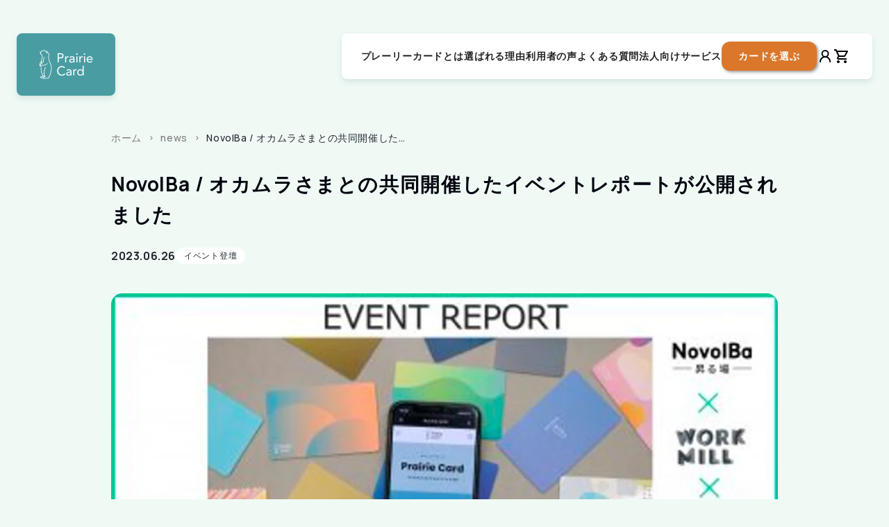

--- FILE ---
content_type: text/html; charset=utf-8
request_url: https://prairie.cards/blogs/news/novolba-event-report
body_size: 32266
content:
<!doctype html>
<html class="no-js" lang="ja">
  <head>

    
    
    <!-- Yahoo -->
    <script async src="https://s.yimg.jp/images/listing/tool/cv/ytag.js"></script>
    <script>
      window.yjDataLayer = window.yjDataLayer || [];
      function ytag() { yjDataLayer.push(arguments); }

      // ディスプレイ広告用
      ytag({
        "type": "ycl_cookie",
        "config": {
          "ycl_use_non_cookie_storage": true
        }
      });

      // 検索広告用
      ytag({"type":"ycl_cookie"});
    </script>
    <!-- End Yahoo -->

    
      <!-- Google Tag Manager -->
      <script>
      if (window.location.hostname === 'prairie.cards') { 
        (function(w,d,s,l,i){w[l]=w[l]||[];w[l].push({'gtm.start':
        new Date().getTime(),event:'gtm.js'});var f=d.getElementsByTagName(s)[0],
        j=d.createElement(s),dl=l!='dataLayer'?'&l='+l:'';j.async=true;j.src=
        'https://www.googletagmanager.com/gtm.js?id='+i+dl;f.parentNode.insertBefore(j,f);
        })(window,document,'script','dataLayer','GTM-PPZ73VW');
      }
      </script>
      <!-- End Google Tag Manager -->
    

    <!-- Optimize Next -->
    <script>(function(p,r,o,j,e,c,t,g){
    p['_'+t]={};g=r.createElement('script');g.src='https://www.googletagmanager.com/gtm.js?id=GTM-'+t;r[o].prepend(g);
    g=r.createElement('style');g.innerText='.'+e+t+'{visibility:hidden!important}';r[o].prepend(g);
    r[o][j].add(e+t);setTimeout(function(){if(r[o][j].contains(e+t)){r[o][j].remove(e+t);p['_'+t]=0}},c)
    })(window,document,'documentElement','classList','loading',2000,'TCRVD5HH')</script>
    <!-- End Optimize Next -->

    <title>
      NovolBa / オカムラさまとの共同開催したイベントレポートが公開されました
 &ndash; プレーリーカード</title>

    <meta charset="utf-8">
    <meta http-equiv="X-UA-Compatible" content="IE=edge">
    <meta name="viewport" content="width=device-width,initial-scale=1">
    <meta name="theme-color" content="">
    <meta name="thumbnail" content="https://d30u0wef3aumia.cloudfront.net/public/ogp/square/ogp_square_tinified_2023-06-05.png" />

    <link rel="canonical" href="https://prairie.cards/blogs/news/novolba-event-report">
    <link rel="preconnect" href="https://cdn.shopify.com" crossorigin>
    <link crossorigin="" href="https://fonts.gstatic.com" rel="preconnect">
    <link rel="preconnect" href="https://fonts.googleapis.com"/>
    <link rel="DNS-prefetch" href="//fonts.googleapis.com"/>

    
    
<style data-href="https://fonts.googleapis.com/css2?family=Manrope:wght@500;700;800&display=swap">
  
/* CSS minifed: 1391 --> 1152 */@font-face{font-family: 'Manrope';font-style: normal;font-weight: 500;font-display: swap;src: url(https://fonts.gstatic.com/s/manrope/v15/xn7gYHE41ni1AdIRggexSvfedN4.woff2) format('woff2');unicode-range: U+0000-00FF, U+0131, U+0152-0153, U+02BB-02BC, U+02C6, U+02DA, U+02DC, U+0304, U+0308, U+0329, U+2000-206F, U+2074, U+20AC, U+2122, U+2191, U+2193, U+2212, U+2215, U+FEFF, U+FFFD;}@font-face{font-family: 'Manrope';font-style: normal;font-weight: 700;font-display: swap;src: url(https://fonts.gstatic.com/s/manrope/v15/xn7gYHE41ni1AdIRggexSvfedN4.woff2) format('woff2');unicode-range: U+0000-00FF, U+0131, U+0152-0153, U+02BB-02BC, U+02C6, U+02DA, U+02DC, U+0304, U+0308, U+0329, U+2000-206F, U+2074, U+20AC, U+2122, U+2191, U+2193, U+2212, U+2215, U+FEFF, U+FFFD;}@font-face{font-family: 'Manrope';font-style: normal;font-weight: 800;font-display: swap;src: url(https://fonts.gstatic.com/s/manrope/v15/xn7gYHE41ni1AdIRggexSvfedN4.woff2) format('woff2');unicode-range: U+0000-00FF, U+0131, U+0152-0153, U+02BB-02BC, U+02C6, U+02DA, U+02DC, U+0304, U+0308, U+0329, U+2000-206F, U+2074, U+20AC, U+2122, U+2191, U+2193, U+2212, U+2215, U+FEFF, U+FFFD;}
  </style>


    <!-- Twitter conversion tracking base code -->
    <script>
      !function(e,t,n,s,u,a){e.twq||(s=e.twq=function(){s.exe?s.exe.apply(s,arguments):s.queue.push(arguments);
      },s.version='1.1',s.queue=[],u=t.createElement(n),u.async=!0,u.src='https://static.ads-twitter.com/uwt.js',
      a=t.getElementsByTagName(n)[0],a.parentNode.insertBefore(u,a))}(window,document,'script');
      twq('config','ods9w');
    </script>
    <!-- End Twitter conversion tracking base code --><link rel="icon" type="image/png" sizes="192x192" href="//prairie.cards/cdn/shop/files/favicon_square.png?crop=center&height=192&v=1719366875&width=192">
      <link rel="icon" type="image/png" sizes="32x32" href="//prairie.cards/cdn/shop/files/favicon_square.png?crop=center&height=32&v=1719366875&width=32">
      
      <link rel="icon" type="image/png" sizes="16x16" href="//prairie.cards/cdn/shop/files/favicon_square.png?crop=center&height=16&v=1719366875&width=16">
      
      <link rel="apple-touch-icon" sizes="180x180" href="//prairie.cards/cdn/shop/files/favicon_square.png?crop=center&height=180&v=1719366875&width=180">
      <link rel="manifest" href="//prairie.cards/cdn/shop/t/28/assets/site.webmanifest?v=135278735105160073171719986479"><link rel="preconnect" href="https://fonts.shopifycdn.com" crossorigin>
      <meta name="description" content="【イベントレポート】肩書を捨てたら、心の距離が近づいた！ 🔽 記事はこちらからチェック https://novolba.com/media/【イベントレポート】肩書を捨てたら、心の距離/">
    

    

<meta property="og:site_name" content="プレーリーカード">
<meta property="og:url" content="https://prairie.cards/blogs/news/novolba-event-report">
<meta property="og:title" content="NovolBa / オカムラさまとの共同開催したイベントレポートが公開されました">
<meta property="og:type" content="article">
<meta property="og:description" content="【イベントレポート】肩書を捨てたら、心の距離が近づいた！ 🔽 記事はこちらからチェック https://novolba.com/media/【イベントレポート】肩書を捨てたら、心の距離/"><meta property="og:image" content="http://prairie.cards/cdn/shop/articles/8e17247b06a59ac9f6b747116e4aa32f.png?v=1695629233">
  <meta property="og:image:secure_url" content="https://prairie.cards/cdn/shop/articles/8e17247b06a59ac9f6b747116e4aa32f.png?v=1695629233">
  <meta property="og:image:width" content="750">
  <meta property="og:image:height" content="422"><meta name="twitter:site" content="@prairie_card"><meta name="twitter:card" content="summary_large_image">
<meta name="twitter:title" content="NovolBa / オカムラさまとの共同開催したイベントレポートが公開されました">
<meta name="twitter:description" content="【イベントレポート】肩書を捨てたら、心の距離が近づいた！ 🔽 記事はこちらからチェック https://novolba.com/media/【イベントレポート】肩書を捨てたら、心の距離/">


    
    

    <script src="//prairie.cards/cdn/shop/t/28/assets/global.js?v=114990765709654949631750587087" defer="defer"></script>
    <script src="//prairie.cards/cdn/shop/t/28/assets/v2-global.js?v=115823696646074952761715155904" defer="defer"></script>

    
    <script>window.performance && window.performance.mark && window.performance.mark('shopify.content_for_header.start');</script><meta name="google-site-verification" content="7cOHZu2nioFDFi3TCQ4yr1YOuwaZMtFE6073xATwFmA">
<meta name="facebook-domain-verification" content="l65z1h5va7rtc6wan12g77pko7emoz">
<meta id="shopify-digital-wallet" name="shopify-digital-wallet" content="/56976605226/digital_wallets/dialog">
<meta name="shopify-checkout-api-token" content="1bd9f7427b4ec82ce437d1f12f3dd971">
<meta id="in-context-paypal-metadata" data-shop-id="56976605226" data-venmo-supported="false" data-environment="production" data-locale="ja_JP" data-paypal-v4="true" data-currency="JPY">
<link rel="alternate" type="application/atom+xml" title="Feed" href="/blogs/news.atom" />
<script async="async" src="/checkouts/internal/preloads.js?locale=ja-JP"></script>
<link rel="preconnect" href="https://shop.app" crossorigin="anonymous">
<script async="async" src="https://shop.app/checkouts/internal/preloads.js?locale=ja-JP&shop_id=56976605226" crossorigin="anonymous"></script>
<script id="apple-pay-shop-capabilities" type="application/json">{"shopId":56976605226,"countryCode":"JP","currencyCode":"JPY","merchantCapabilities":["supports3DS"],"merchantId":"gid:\/\/shopify\/Shop\/56976605226","merchantName":"プレーリーカード","requiredBillingContactFields":["postalAddress","email"],"requiredShippingContactFields":["postalAddress","email"],"shippingType":"shipping","supportedNetworks":["visa","masterCard","amex","jcb","discover"],"total":{"type":"pending","label":"プレーリーカード","amount":"1.00"},"shopifyPaymentsEnabled":true,"supportsSubscriptions":true}</script>
<script id="shopify-features" type="application/json">{"accessToken":"1bd9f7427b4ec82ce437d1f12f3dd971","betas":["rich-media-storefront-analytics"],"domain":"prairie.cards","predictiveSearch":false,"shopId":56976605226,"locale":"ja"}</script>
<script>var Shopify = Shopify || {};
Shopify.shop = "prairie-card.myshopify.com";
Shopify.locale = "ja";
Shopify.currency = {"active":"JPY","rate":"1.0"};
Shopify.country = "JP";
Shopify.theme = {"name":"prairie_card_shopify_theme\/main","id":129665630250,"schema_name":"Dawn","schema_version":"5.0.0","theme_store_id":null,"role":"main"};
Shopify.theme.handle = "null";
Shopify.theme.style = {"id":null,"handle":null};
Shopify.cdnHost = "prairie.cards/cdn";
Shopify.routes = Shopify.routes || {};
Shopify.routes.root = "/";</script>
<script type="module">!function(o){(o.Shopify=o.Shopify||{}).modules=!0}(window);</script>
<script>!function(o){function n(){var o=[];function n(){o.push(Array.prototype.slice.apply(arguments))}return n.q=o,n}var t=o.Shopify=o.Shopify||{};t.loadFeatures=n(),t.autoloadFeatures=n()}(window);</script>
<script>
  window.ShopifyPay = window.ShopifyPay || {};
  window.ShopifyPay.apiHost = "shop.app\/pay";
  window.ShopifyPay.redirectState = null;
</script>
<script id="shop-js-analytics" type="application/json">{"pageType":"article"}</script>
<script defer="defer" async type="module" src="//prairie.cards/cdn/shopifycloud/shop-js/modules/v2/client.init-shop-cart-sync_CHE6QNUr.ja.esm.js"></script>
<script defer="defer" async type="module" src="//prairie.cards/cdn/shopifycloud/shop-js/modules/v2/chunk.common_D98kRh4-.esm.js"></script>
<script defer="defer" async type="module" src="//prairie.cards/cdn/shopifycloud/shop-js/modules/v2/chunk.modal_BNwoMci-.esm.js"></script>
<script type="module">
  await import("//prairie.cards/cdn/shopifycloud/shop-js/modules/v2/client.init-shop-cart-sync_CHE6QNUr.ja.esm.js");
await import("//prairie.cards/cdn/shopifycloud/shop-js/modules/v2/chunk.common_D98kRh4-.esm.js");
await import("//prairie.cards/cdn/shopifycloud/shop-js/modules/v2/chunk.modal_BNwoMci-.esm.js");

  window.Shopify.SignInWithShop?.initShopCartSync?.({"fedCMEnabled":true,"windoidEnabled":true});

</script>
<script>
  window.Shopify = window.Shopify || {};
  if (!window.Shopify.featureAssets) window.Shopify.featureAssets = {};
  window.Shopify.featureAssets['shop-js'] = {"shop-cart-sync":["modules/v2/client.shop-cart-sync_Fn6E0AvD.ja.esm.js","modules/v2/chunk.common_D98kRh4-.esm.js","modules/v2/chunk.modal_BNwoMci-.esm.js"],"init-fed-cm":["modules/v2/client.init-fed-cm_sYFpctDP.ja.esm.js","modules/v2/chunk.common_D98kRh4-.esm.js","modules/v2/chunk.modal_BNwoMci-.esm.js"],"shop-toast-manager":["modules/v2/client.shop-toast-manager_Cm6TtnXd.ja.esm.js","modules/v2/chunk.common_D98kRh4-.esm.js","modules/v2/chunk.modal_BNwoMci-.esm.js"],"init-shop-cart-sync":["modules/v2/client.init-shop-cart-sync_CHE6QNUr.ja.esm.js","modules/v2/chunk.common_D98kRh4-.esm.js","modules/v2/chunk.modal_BNwoMci-.esm.js"],"shop-button":["modules/v2/client.shop-button_CZ95wHjv.ja.esm.js","modules/v2/chunk.common_D98kRh4-.esm.js","modules/v2/chunk.modal_BNwoMci-.esm.js"],"init-windoid":["modules/v2/client.init-windoid_BTB72QS9.ja.esm.js","modules/v2/chunk.common_D98kRh4-.esm.js","modules/v2/chunk.modal_BNwoMci-.esm.js"],"shop-cash-offers":["modules/v2/client.shop-cash-offers_BFHBnhKY.ja.esm.js","modules/v2/chunk.common_D98kRh4-.esm.js","modules/v2/chunk.modal_BNwoMci-.esm.js"],"pay-button":["modules/v2/client.pay-button_DTH50Rzq.ja.esm.js","modules/v2/chunk.common_D98kRh4-.esm.js","modules/v2/chunk.modal_BNwoMci-.esm.js"],"init-customer-accounts":["modules/v2/client.init-customer-accounts_BUGn0cIS.ja.esm.js","modules/v2/client.shop-login-button_B-yi3nMN.ja.esm.js","modules/v2/chunk.common_D98kRh4-.esm.js","modules/v2/chunk.modal_BNwoMci-.esm.js"],"avatar":["modules/v2/client.avatar_BTnouDA3.ja.esm.js"],"checkout-modal":["modules/v2/client.checkout-modal_B9SXRRFG.ja.esm.js","modules/v2/chunk.common_D98kRh4-.esm.js","modules/v2/chunk.modal_BNwoMci-.esm.js"],"init-shop-for-new-customer-accounts":["modules/v2/client.init-shop-for-new-customer-accounts_CoX20XDP.ja.esm.js","modules/v2/client.shop-login-button_B-yi3nMN.ja.esm.js","modules/v2/chunk.common_D98kRh4-.esm.js","modules/v2/chunk.modal_BNwoMci-.esm.js"],"init-customer-accounts-sign-up":["modules/v2/client.init-customer-accounts-sign-up_CSeMJfz-.ja.esm.js","modules/v2/client.shop-login-button_B-yi3nMN.ja.esm.js","modules/v2/chunk.common_D98kRh4-.esm.js","modules/v2/chunk.modal_BNwoMci-.esm.js"],"init-shop-email-lookup-coordinator":["modules/v2/client.init-shop-email-lookup-coordinator_DazyVOqY.ja.esm.js","modules/v2/chunk.common_D98kRh4-.esm.js","modules/v2/chunk.modal_BNwoMci-.esm.js"],"shop-follow-button":["modules/v2/client.shop-follow-button_DjSWKMco.ja.esm.js","modules/v2/chunk.common_D98kRh4-.esm.js","modules/v2/chunk.modal_BNwoMci-.esm.js"],"shop-login-button":["modules/v2/client.shop-login-button_B-yi3nMN.ja.esm.js","modules/v2/chunk.common_D98kRh4-.esm.js","modules/v2/chunk.modal_BNwoMci-.esm.js"],"shop-login":["modules/v2/client.shop-login_BdZnYXk6.ja.esm.js","modules/v2/chunk.common_D98kRh4-.esm.js","modules/v2/chunk.modal_BNwoMci-.esm.js"],"lead-capture":["modules/v2/client.lead-capture_emq1eXKF.ja.esm.js","modules/v2/chunk.common_D98kRh4-.esm.js","modules/v2/chunk.modal_BNwoMci-.esm.js"],"payment-terms":["modules/v2/client.payment-terms_CeWs54sX.ja.esm.js","modules/v2/chunk.common_D98kRh4-.esm.js","modules/v2/chunk.modal_BNwoMci-.esm.js"]};
</script>
<script>(function() {
  var isLoaded = false;
  function asyncLoad() {
    if (isLoaded) return;
    isLoaded = true;
    var urls = ["https:\/\/cdn.nfcube.com\/83ea2387e021aea5cb8362e15fbd9e91.js?shop=prairie-card.myshopify.com","https:\/\/asia-northeast1-ydn-pr.cloudfunctions.net\/script?shop=prairie-card.myshopify.com","https:\/\/cax.channel.io\/shopify\/plugins\/ba831fcd-9f4c-4897-b2b2-6fbe42f4d7d8.js?shop=prairie-card.myshopify.com"];
    for (var i = 0; i < urls.length; i++) {
      var s = document.createElement('script');
      s.type = 'text/javascript';
      s.async = true;
      s.src = urls[i];
      var x = document.getElementsByTagName('script')[0];
      x.parentNode.insertBefore(s, x);
    }
  };
  if(window.attachEvent) {
    window.attachEvent('onload', asyncLoad);
  } else {
    window.addEventListener('load', asyncLoad, false);
  }
})();</script>
<script id="__st">var __st={"a":56976605226,"offset":32400,"reqid":"b9316ad7-6010-424d-a580-651dd33b38ba-1769608021","pageurl":"prairie.cards\/blogs\/news\/novolba-event-report","s":"articles-557724500010","u":"6952850c1780","p":"article","rtyp":"article","rid":557724500010};</script>
<script>window.ShopifyPaypalV4VisibilityTracking = true;</script>
<script id="captcha-bootstrap">!function(){'use strict';const t='contact',e='account',n='new_comment',o=[[t,t],['blogs',n],['comments',n],[t,'customer']],c=[[e,'customer_login'],[e,'guest_login'],[e,'recover_customer_password'],[e,'create_customer']],r=t=>t.map((([t,e])=>`form[action*='/${t}']:not([data-nocaptcha='true']) input[name='form_type'][value='${e}']`)).join(','),a=t=>()=>t?[...document.querySelectorAll(t)].map((t=>t.form)):[];function s(){const t=[...o],e=r(t);return a(e)}const i='password',u='form_key',d=['recaptcha-v3-token','g-recaptcha-response','h-captcha-response',i],f=()=>{try{return window.sessionStorage}catch{return}},m='__shopify_v',_=t=>t.elements[u];function p(t,e,n=!1){try{const o=window.sessionStorage,c=JSON.parse(o.getItem(e)),{data:r}=function(t){const{data:e,action:n}=t;return t[m]||n?{data:e,action:n}:{data:t,action:n}}(c);for(const[e,n]of Object.entries(r))t.elements[e]&&(t.elements[e].value=n);n&&o.removeItem(e)}catch(o){console.error('form repopulation failed',{error:o})}}const l='form_type',E='cptcha';function T(t){t.dataset[E]=!0}const w=window,h=w.document,L='Shopify',v='ce_forms',y='captcha';let A=!1;((t,e)=>{const n=(g='f06e6c50-85a8-45c8-87d0-21a2b65856fe',I='https://cdn.shopify.com/shopifycloud/storefront-forms-hcaptcha/ce_storefront_forms_captcha_hcaptcha.v1.5.2.iife.js',D={infoText:'hCaptchaによる保護',privacyText:'プライバシー',termsText:'利用規約'},(t,e,n)=>{const o=w[L][v],c=o.bindForm;if(c)return c(t,g,e,D).then(n);var r;o.q.push([[t,g,e,D],n]),r=I,A||(h.body.append(Object.assign(h.createElement('script'),{id:'captcha-provider',async:!0,src:r})),A=!0)});var g,I,D;w[L]=w[L]||{},w[L][v]=w[L][v]||{},w[L][v].q=[],w[L][y]=w[L][y]||{},w[L][y].protect=function(t,e){n(t,void 0,e),T(t)},Object.freeze(w[L][y]),function(t,e,n,w,h,L){const[v,y,A,g]=function(t,e,n){const i=e?o:[],u=t?c:[],d=[...i,...u],f=r(d),m=r(i),_=r(d.filter((([t,e])=>n.includes(e))));return[a(f),a(m),a(_),s()]}(w,h,L),I=t=>{const e=t.target;return e instanceof HTMLFormElement?e:e&&e.form},D=t=>v().includes(t);t.addEventListener('submit',(t=>{const e=I(t);if(!e)return;const n=D(e)&&!e.dataset.hcaptchaBound&&!e.dataset.recaptchaBound,o=_(e),c=g().includes(e)&&(!o||!o.value);(n||c)&&t.preventDefault(),c&&!n&&(function(t){try{if(!f())return;!function(t){const e=f();if(!e)return;const n=_(t);if(!n)return;const o=n.value;o&&e.removeItem(o)}(t);const e=Array.from(Array(32),(()=>Math.random().toString(36)[2])).join('');!function(t,e){_(t)||t.append(Object.assign(document.createElement('input'),{type:'hidden',name:u})),t.elements[u].value=e}(t,e),function(t,e){const n=f();if(!n)return;const o=[...t.querySelectorAll(`input[type='${i}']`)].map((({name:t})=>t)),c=[...d,...o],r={};for(const[a,s]of new FormData(t).entries())c.includes(a)||(r[a]=s);n.setItem(e,JSON.stringify({[m]:1,action:t.action,data:r}))}(t,e)}catch(e){console.error('failed to persist form',e)}}(e),e.submit())}));const S=(t,e)=>{t&&!t.dataset[E]&&(n(t,e.some((e=>e===t))),T(t))};for(const o of['focusin','change'])t.addEventListener(o,(t=>{const e=I(t);D(e)&&S(e,y())}));const B=e.get('form_key'),M=e.get(l),P=B&&M;t.addEventListener('DOMContentLoaded',(()=>{const t=y();if(P)for(const e of t)e.elements[l].value===M&&p(e,B);[...new Set([...A(),...v().filter((t=>'true'===t.dataset.shopifyCaptcha))])].forEach((e=>S(e,t)))}))}(h,new URLSearchParams(w.location.search),n,t,e,['guest_login'])})(!0,!0)}();</script>
<script integrity="sha256-4kQ18oKyAcykRKYeNunJcIwy7WH5gtpwJnB7kiuLZ1E=" data-source-attribution="shopify.loadfeatures" defer="defer" src="//prairie.cards/cdn/shopifycloud/storefront/assets/storefront/load_feature-a0a9edcb.js" crossorigin="anonymous"></script>
<script crossorigin="anonymous" defer="defer" src="//prairie.cards/cdn/shopifycloud/storefront/assets/shopify_pay/storefront-65b4c6d7.js?v=20250812"></script>
<script data-source-attribution="shopify.dynamic_checkout.dynamic.init">var Shopify=Shopify||{};Shopify.PaymentButton=Shopify.PaymentButton||{isStorefrontPortableWallets:!0,init:function(){window.Shopify.PaymentButton.init=function(){};var t=document.createElement("script");t.src="https://prairie.cards/cdn/shopifycloud/portable-wallets/latest/portable-wallets.ja.js",t.type="module",document.head.appendChild(t)}};
</script>
<script data-source-attribution="shopify.dynamic_checkout.buyer_consent">
  function portableWalletsHideBuyerConsent(e){var t=document.getElementById("shopify-buyer-consent"),n=document.getElementById("shopify-subscription-policy-button");t&&n&&(t.classList.add("hidden"),t.setAttribute("aria-hidden","true"),n.removeEventListener("click",e))}function portableWalletsShowBuyerConsent(e){var t=document.getElementById("shopify-buyer-consent"),n=document.getElementById("shopify-subscription-policy-button");t&&n&&(t.classList.remove("hidden"),t.removeAttribute("aria-hidden"),n.addEventListener("click",e))}window.Shopify?.PaymentButton&&(window.Shopify.PaymentButton.hideBuyerConsent=portableWalletsHideBuyerConsent,window.Shopify.PaymentButton.showBuyerConsent=portableWalletsShowBuyerConsent);
</script>
<script data-source-attribution="shopify.dynamic_checkout.cart.bootstrap">document.addEventListener("DOMContentLoaded",(function(){function t(){return document.querySelector("shopify-accelerated-checkout-cart, shopify-accelerated-checkout")}if(t())Shopify.PaymentButton.init();else{new MutationObserver((function(e,n){t()&&(Shopify.PaymentButton.init(),n.disconnect())})).observe(document.body,{childList:!0,subtree:!0})}}));
</script>
<link id="shopify-accelerated-checkout-styles" rel="stylesheet" media="screen" href="https://prairie.cards/cdn/shopifycloud/portable-wallets/latest/accelerated-checkout-backwards-compat.css" crossorigin="anonymous">
<style id="shopify-accelerated-checkout-cart">
        #shopify-buyer-consent {
  margin-top: 1em;
  display: inline-block;
  width: 100%;
}

#shopify-buyer-consent.hidden {
  display: none;
}

#shopify-subscription-policy-button {
  background: none;
  border: none;
  padding: 0;
  text-decoration: underline;
  font-size: inherit;
  cursor: pointer;
}

#shopify-subscription-policy-button::before {
  box-shadow: none;
}

      </style>

<script>window.performance && window.performance.mark && window.performance.mark('shopify.content_for_header.end');</script>


    <style data-shopify>
      
      
      
      
      @font-face {
  font-family: Poppins;
  font-weight: 700;
  font-style: normal;
  font-display: swap;
  src: url("//prairie.cards/cdn/fonts/poppins/poppins_n7.56758dcf284489feb014a026f3727f2f20a54626.woff2") format("woff2"),
       url("//prairie.cards/cdn/fonts/poppins/poppins_n7.f34f55d9b3d3205d2cd6f64955ff4b36f0cfd8da.woff") format("woff");
}


      :root {
        /* フォントは固定する */
        --font-body-style: normal;
        --font-body-weight: 400;
        --font-body-weight-bold: 700;
        /* フォントは固定する */
        --font-heading-style: normal;
        --font-heading-weight: 700;

        --font-body-scale: 1.0;
        --font-heading-scale: 1.0;

        --color-base-text: 0, 5, 15;
        --color-shadow: 0, 5, 15;
        --color-base-background-1: 255, 255, 255;
        --color-base-background-2: 240, 250, 245;
        --color-base-solid-button-labels: 0, 5, 15;
        --color-base-outline-button-labels: 0, 5, 15;
        --color-base-accent-1: 221, 221, 133;
        --color-base-accent-2: 191, 163, 185;
        --payment-terms-background-color: #fff;

        --gradient-base-background-1: #fff;
        --gradient-base-background-2: #f0faf5;
        --gradient-base-accent-1: #dddd85;
        --gradient-base-accent-2: #bfa3b9;

        --media-padding: px;
        --media-border-opacity: 0.05;
        --media-border-width: 1px;
        --media-radius: 0px;
        --media-shadow-opacity: 0.0;
        --media-shadow-horizontal-offset: 0px;
        --media-shadow-vertical-offset: -40px;
        --media-shadow-blur-radius: 5px;

        --page-width: 120rem;
        --page-width-margin: 0rem;

        --card-image-padding: 0.0rem;
        --card-corner-radius: 0.0rem;
        --card-text-alignment: left;
        --card-border-width: 0.0rem;
        --card-border-opacity: 0.1;
        --card-shadow-opacity: 0.0;
        --card-shadow-horizontal-offset: 0.0rem;
        --card-shadow-vertical-offset: 0.4rem;
        --card-shadow-blur-radius: 0.5rem;

        --badge-corner-radius: 4.0rem;

        --popup-border-width: 1px;
        --popup-border-opacity: 0.1;
        --popup-corner-radius: 0px;
        --popup-shadow-opacity: 0.0;
        --popup-shadow-horizontal-offset: 0px;
        --popup-shadow-vertical-offset: 4px;
        --popup-shadow-blur-radius: 5px;

        --drawer-border-width: 1px;
        --drawer-border-opacity: 0.1;
        --drawer-shadow-opacity: 0.0;
        --drawer-shadow-horizontal-offset: 0px;
        --drawer-shadow-vertical-offset: 4px;
        --drawer-shadow-blur-radius: 5px;

        --spacing-sections-desktop: 0px;
        --spacing-sections-mobile: 0px;

        --grid-desktop-vertical-spacing: 8px;
        --grid-desktop-horizontal-spacing: 8px;
        --grid-mobile-vertical-spacing: 4px;
        --grid-mobile-horizontal-spacing: 4px;

        --text-boxes-border-opacity: 0.1;
        --text-boxes-border-width: 0px;
        --text-boxes-radius: 0px;
        --text-boxes-shadow-opacity: 0.0;
        --text-boxes-shadow-horizontal-offset: 0px;
        --text-boxes-shadow-vertical-offset: 4px;
        --text-boxes-shadow-blur-radius: 5px;

        --buttons-radius: 2px;
        --buttons-radius-outset: 3px;
        --buttons-border-width: 1px;
        --buttons-border-opacity: 1.0;
        --buttons-shadow-opacity: 0.2;
        --buttons-shadow-horizontal-offset: 0px;
        --buttons-shadow-vertical-offset: 4px;
        --buttons-shadow-blur-radius: 5px;
        --buttons-border-offset: 0.3px;

        --inputs-radius: 0px;
        --inputs-border-width: 1px;
        --inputs-border-opacity: 0.55;
        --inputs-shadow-opacity: 0.0;
        --inputs-shadow-horizontal-offset: 0px;
        --inputs-margin-offset: 0px;
        --inputs-shadow-vertical-offset: 4px;
        --inputs-shadow-blur-radius: 5px;
        --inputs-radius-outset: 0px;

        --variant-pills-radius: 40px;
        --variant-pills-border-width: 1px;
        --variant-pills-border-opacity: 0.55;
        --variant-pills-shadow-opacity: 0.0;
        --variant-pills-shadow-horizontal-offset: 0px;
        --variant-pills-shadow-vertical-offset: 4px;
        --variant-pills-shadow-blur-radius: 5px;
      }

      *,
      *::before,
      *::after {
        box-sizing: inherit;
      }

      html {
        box-sizing: border-box;
        font-size: calc(var(--font-body-scale) * 62.5%);
        height: 100%;
      }

      body {
        display: grid;
        grid-template-rows: auto auto 1fr auto;
        grid-template-columns: 100%;
        min-height: 100%;
        margin: 0;
        font-size: 1.5rem;
        letter-spacing: 0.06rem;
        line-height: calc(1 + 0.8 / var(--font-body-scale));
        font-style: var(--font-body-style);
        font-weight: var(--font-body-weight);
      }

      @media screen and (min-width: 750px) {
        body {
          font-size: 1.6rem;
        }
      }
    </style>
    <link href="//prairie.cards/cdn/shop/t/28/assets/base.css?v=67028358457191736621739181741" rel="stylesheet" type="text/css" media="all" />
    <link href="//prairie.cards/cdn/shop/t/28/assets/v2-base.css?v=94548561694305484081753886793" rel="stylesheet" type="text/css" media="all" />

    <style data-shopify>
      /* v2-base.cssで空tagを使うのでbase.cssを打ち消す */
      div:empty, section:empty, article:empty, p:empty, h1:empty, h2:empty, h3:empty, h4:empty, h5:empty, h6:empty {
        display: block;
      }

      table {
        table-layout: auto;
      }

      /* 横幅が1075を境目で、要素の出しわけをするCSSクラス */
      @media screen and (min-width: 1075px) {
        .toggle-device-size .show-at-sp {
          display: none;
        }
        .toggle-device-size .show-at-pc {
        }
      }
      @media screen and (max-width: 1075px) {
        /* 1075px以下の場合に適用されるCSS */
        .toggle-device-size .show-at-sp {
        }
        .toggle-device-size .show-at-pc {
          display: none;
        }
      }

    </style>

    
    

    

    

    <script>
      document.documentElement.className = document.documentElement.className.replace('no-js', 'js');
      if (Shopify.designMode) {
        document.documentElement.classList.add('shopify-design-mode');
      }
    </script>

    
    

    <script>

  function getCookieByKey(name) {
    const value = `; ${document.cookie}`;
    const parts = value.split(`; ${name}=`);
    if (parts.length === 2) return parts.pop().split(';').shift();
  }

  function docReady(fn) {
    if (document.readyState === "complete" || document.readyState === "interactive") {
      setTimeout(fn, 1);
    } else {
      document.addEventListener("DOMContentLoaded", fn);
    }
  }

  function insertAfter(referenceNode, newNode) {
    referenceNode.parentNode.insertBefore(newNode, referenceNode.nextSibling);
  }

  function getOffset(element)
  {
      if (!element.getClientRects().length)
      {
        return { top: 0, left: 0 };
      }

      let rect = element.getBoundingClientRect();
      let win = element.ownerDocument.defaultView;
      return (
      {
        top: rect.top + win.pageYOffset,
        left: rect.left + win.pageXOffset
      });
  }

  // session_idの生成と取得
  function getSessionId() {
    let sessionId = localStorage.getItem('prairie_session_id_since_20250119');
    if (!sessionId) {
        sessionId = 'ps_' + Date.now() + '_' + Math.random().toString(36).substr(2, 9);
        localStorage.setItem('prairie_session_id_since_20250119', sessionId);
    }
    return sessionId;
  }

  docReady(function() {
    getSessionId()
    const path = location.pathname
    const search_params = new URLSearchParams(window.location.search)

    
    if(
      !search_params.get('server_env')
    ) {
    
      localStorage.setItem('server_env', '')
    }

    const server_env = search_params.get('server_env') || localStorage.getItem('server_env')

    if(server_env) {
      localStorage.setItem('server_env', server_env)
    }

    const links_dom_to_maker = document.querySelectorAll("a[href^='https://maker.prairie.cards']")

    
    links_dom_to_maker.forEach((d) => {
      const url = d.getAttribute('href') + location.search
      d.setAttribute("href", url)
    })
  })

    </script>

    <meta name="facebook-domain-verification" content="l65z1h5va7rtc6wan12g77pko7emoz" />

    <script type="text/javascript" src="https://js.crossees.com/csslp.js" async></script>
  <!-- BEGIN app block: shopify://apps/yahoo/blocks/embed/6450ca0f-2641-4742-b488-bd9d40aa5ab7 --><script
  id='ydn-script'
  async
  
  
  src=''
  
  
  type='text/javascript'
></script>


<!-- END app block --><link href="https://monorail-edge.shopifysvc.com" rel="dns-prefetch">
<script>(function(){if ("sendBeacon" in navigator && "performance" in window) {try {var session_token_from_headers = performance.getEntriesByType('navigation')[0].serverTiming.find(x => x.name == '_s').description;} catch {var session_token_from_headers = undefined;}var session_cookie_matches = document.cookie.match(/_shopify_s=([^;]*)/);var session_token_from_cookie = session_cookie_matches && session_cookie_matches.length === 2 ? session_cookie_matches[1] : "";var session_token = session_token_from_headers || session_token_from_cookie || "";function handle_abandonment_event(e) {var entries = performance.getEntries().filter(function(entry) {return /monorail-edge.shopifysvc.com/.test(entry.name);});if (!window.abandonment_tracked && entries.length === 0) {window.abandonment_tracked = true;var currentMs = Date.now();var navigation_start = performance.timing.navigationStart;var payload = {shop_id: 56976605226,url: window.location.href,navigation_start,duration: currentMs - navigation_start,session_token,page_type: "article"};window.navigator.sendBeacon("https://monorail-edge.shopifysvc.com/v1/produce", JSON.stringify({schema_id: "online_store_buyer_site_abandonment/1.1",payload: payload,metadata: {event_created_at_ms: currentMs,event_sent_at_ms: currentMs}}));}}window.addEventListener('pagehide', handle_abandonment_event);}}());</script>
<script id="web-pixels-manager-setup">(function e(e,d,r,n,o){if(void 0===o&&(o={}),!Boolean(null===(a=null===(i=window.Shopify)||void 0===i?void 0:i.analytics)||void 0===a?void 0:a.replayQueue)){var i,a;window.Shopify=window.Shopify||{};var t=window.Shopify;t.analytics=t.analytics||{};var s=t.analytics;s.replayQueue=[],s.publish=function(e,d,r){return s.replayQueue.push([e,d,r]),!0};try{self.performance.mark("wpm:start")}catch(e){}var l=function(){var e={modern:/Edge?\/(1{2}[4-9]|1[2-9]\d|[2-9]\d{2}|\d{4,})\.\d+(\.\d+|)|Firefox\/(1{2}[4-9]|1[2-9]\d|[2-9]\d{2}|\d{4,})\.\d+(\.\d+|)|Chrom(ium|e)\/(9{2}|\d{3,})\.\d+(\.\d+|)|(Maci|X1{2}).+ Version\/(15\.\d+|(1[6-9]|[2-9]\d|\d{3,})\.\d+)([,.]\d+|)( \(\w+\)|)( Mobile\/\w+|) Safari\/|Chrome.+OPR\/(9{2}|\d{3,})\.\d+\.\d+|(CPU[ +]OS|iPhone[ +]OS|CPU[ +]iPhone|CPU IPhone OS|CPU iPad OS)[ +]+(15[._]\d+|(1[6-9]|[2-9]\d|\d{3,})[._]\d+)([._]\d+|)|Android:?[ /-](13[3-9]|1[4-9]\d|[2-9]\d{2}|\d{4,})(\.\d+|)(\.\d+|)|Android.+Firefox\/(13[5-9]|1[4-9]\d|[2-9]\d{2}|\d{4,})\.\d+(\.\d+|)|Android.+Chrom(ium|e)\/(13[3-9]|1[4-9]\d|[2-9]\d{2}|\d{4,})\.\d+(\.\d+|)|SamsungBrowser\/([2-9]\d|\d{3,})\.\d+/,legacy:/Edge?\/(1[6-9]|[2-9]\d|\d{3,})\.\d+(\.\d+|)|Firefox\/(5[4-9]|[6-9]\d|\d{3,})\.\d+(\.\d+|)|Chrom(ium|e)\/(5[1-9]|[6-9]\d|\d{3,})\.\d+(\.\d+|)([\d.]+$|.*Safari\/(?![\d.]+ Edge\/[\d.]+$))|(Maci|X1{2}).+ Version\/(10\.\d+|(1[1-9]|[2-9]\d|\d{3,})\.\d+)([,.]\d+|)( \(\w+\)|)( Mobile\/\w+|) Safari\/|Chrome.+OPR\/(3[89]|[4-9]\d|\d{3,})\.\d+\.\d+|(CPU[ +]OS|iPhone[ +]OS|CPU[ +]iPhone|CPU IPhone OS|CPU iPad OS)[ +]+(10[._]\d+|(1[1-9]|[2-9]\d|\d{3,})[._]\d+)([._]\d+|)|Android:?[ /-](13[3-9]|1[4-9]\d|[2-9]\d{2}|\d{4,})(\.\d+|)(\.\d+|)|Mobile Safari.+OPR\/([89]\d|\d{3,})\.\d+\.\d+|Android.+Firefox\/(13[5-9]|1[4-9]\d|[2-9]\d{2}|\d{4,})\.\d+(\.\d+|)|Android.+Chrom(ium|e)\/(13[3-9]|1[4-9]\d|[2-9]\d{2}|\d{4,})\.\d+(\.\d+|)|Android.+(UC? ?Browser|UCWEB|U3)[ /]?(15\.([5-9]|\d{2,})|(1[6-9]|[2-9]\d|\d{3,})\.\d+)\.\d+|SamsungBrowser\/(5\.\d+|([6-9]|\d{2,})\.\d+)|Android.+MQ{2}Browser\/(14(\.(9|\d{2,})|)|(1[5-9]|[2-9]\d|\d{3,})(\.\d+|))(\.\d+|)|K[Aa][Ii]OS\/(3\.\d+|([4-9]|\d{2,})\.\d+)(\.\d+|)/},d=e.modern,r=e.legacy,n=navigator.userAgent;return n.match(d)?"modern":n.match(r)?"legacy":"unknown"}(),u="modern"===l?"modern":"legacy",c=(null!=n?n:{modern:"",legacy:""})[u],f=function(e){return[e.baseUrl,"/wpm","/b",e.hashVersion,"modern"===e.buildTarget?"m":"l",".js"].join("")}({baseUrl:d,hashVersion:r,buildTarget:u}),m=function(e){var d=e.version,r=e.bundleTarget,n=e.surface,o=e.pageUrl,i=e.monorailEndpoint;return{emit:function(e){var a=e.status,t=e.errorMsg,s=(new Date).getTime(),l=JSON.stringify({metadata:{event_sent_at_ms:s},events:[{schema_id:"web_pixels_manager_load/3.1",payload:{version:d,bundle_target:r,page_url:o,status:a,surface:n,error_msg:t},metadata:{event_created_at_ms:s}}]});if(!i)return console&&console.warn&&console.warn("[Web Pixels Manager] No Monorail endpoint provided, skipping logging."),!1;try{return self.navigator.sendBeacon.bind(self.navigator)(i,l)}catch(e){}var u=new XMLHttpRequest;try{return u.open("POST",i,!0),u.setRequestHeader("Content-Type","text/plain"),u.send(l),!0}catch(e){return console&&console.warn&&console.warn("[Web Pixels Manager] Got an unhandled error while logging to Monorail."),!1}}}}({version:r,bundleTarget:l,surface:e.surface,pageUrl:self.location.href,monorailEndpoint:e.monorailEndpoint});try{o.browserTarget=l,function(e){var d=e.src,r=e.async,n=void 0===r||r,o=e.onload,i=e.onerror,a=e.sri,t=e.scriptDataAttributes,s=void 0===t?{}:t,l=document.createElement("script"),u=document.querySelector("head"),c=document.querySelector("body");if(l.async=n,l.src=d,a&&(l.integrity=a,l.crossOrigin="anonymous"),s)for(var f in s)if(Object.prototype.hasOwnProperty.call(s,f))try{l.dataset[f]=s[f]}catch(e){}if(o&&l.addEventListener("load",o),i&&l.addEventListener("error",i),u)u.appendChild(l);else{if(!c)throw new Error("Did not find a head or body element to append the script");c.appendChild(l)}}({src:f,async:!0,onload:function(){if(!function(){var e,d;return Boolean(null===(d=null===(e=window.Shopify)||void 0===e?void 0:e.analytics)||void 0===d?void 0:d.initialized)}()){var d=window.webPixelsManager.init(e)||void 0;if(d){var r=window.Shopify.analytics;r.replayQueue.forEach((function(e){var r=e[0],n=e[1],o=e[2];d.publishCustomEvent(r,n,o)})),r.replayQueue=[],r.publish=d.publishCustomEvent,r.visitor=d.visitor,r.initialized=!0}}},onerror:function(){return m.emit({status:"failed",errorMsg:"".concat(f," has failed to load")})},sri:function(e){var d=/^sha384-[A-Za-z0-9+/=]+$/;return"string"==typeof e&&d.test(e)}(c)?c:"",scriptDataAttributes:o}),m.emit({status:"loading"})}catch(e){m.emit({status:"failed",errorMsg:(null==e?void 0:e.message)||"Unknown error"})}}})({shopId: 56976605226,storefrontBaseUrl: "https://prairie.cards",extensionsBaseUrl: "https://extensions.shopifycdn.com/cdn/shopifycloud/web-pixels-manager",monorailEndpoint: "https://monorail-edge.shopifysvc.com/unstable/produce_batch",surface: "storefront-renderer",enabledBetaFlags: ["2dca8a86"],webPixelsConfigList: [{"id":"1202880554","configuration":"{\"functionURL\":\"https:\\\/\\\/asia-northeast1-ydn-pr.cloudfunctions.net\"}","eventPayloadVersion":"v1","runtimeContext":"STRICT","scriptVersion":"061fe8490d18b6779d00e6728735a804","type":"APP","apiClientId":5852167,"privacyPurposes":["ANALYTICS","MARKETING","SALE_OF_DATA"],"dataSharingAdjustments":{"protectedCustomerApprovalScopes":["read_customer_personal_data"]}},{"id":"752025642","configuration":"{\"pixelCode\":\"D0K4V7RC77UAEVJU0KA0\"}","eventPayloadVersion":"v1","runtimeContext":"STRICT","scriptVersion":"22e92c2ad45662f435e4801458fb78cc","type":"APP","apiClientId":4383523,"privacyPurposes":["ANALYTICS","MARKETING","SALE_OF_DATA"],"dataSharingAdjustments":{"protectedCustomerApprovalScopes":["read_customer_address","read_customer_email","read_customer_name","read_customer_personal_data","read_customer_phone"]}},{"id":"686424106","configuration":"{\"pixel_id\":\"195884799898862\",\"pixel_type\":\"facebook_pixel\"}","eventPayloadVersion":"v1","runtimeContext":"OPEN","scriptVersion":"ca16bc87fe92b6042fbaa3acc2fbdaa6","type":"APP","apiClientId":2329312,"privacyPurposes":["ANALYTICS","MARKETING","SALE_OF_DATA"],"dataSharingAdjustments":{"protectedCustomerApprovalScopes":["read_customer_address","read_customer_email","read_customer_name","read_customer_personal_data","read_customer_phone"]}},{"id":"381059114","configuration":"{\"config\":\"{\\\"google_tag_ids\\\":[\\\"G-307BLXLXSB\\\",\\\"GT-5R7VBVC\\\"],\\\"target_country\\\":\\\"JP\\\",\\\"gtag_events\\\":[{\\\"type\\\":\\\"search\\\",\\\"action_label\\\":\\\"G-307BLXLXSB\\\"},{\\\"type\\\":\\\"begin_checkout\\\",\\\"action_label\\\":\\\"G-307BLXLXSB\\\"},{\\\"type\\\":\\\"view_item\\\",\\\"action_label\\\":[\\\"G-307BLXLXSB\\\",\\\"MC-V476GDNR1M\\\"]},{\\\"type\\\":\\\"purchase\\\",\\\"action_label\\\":[\\\"G-307BLXLXSB\\\",\\\"MC-V476GDNR1M\\\"]},{\\\"type\\\":\\\"page_view\\\",\\\"action_label\\\":[\\\"G-307BLXLXSB\\\",\\\"MC-V476GDNR1M\\\"]},{\\\"type\\\":\\\"add_payment_info\\\",\\\"action_label\\\":\\\"G-307BLXLXSB\\\"},{\\\"type\\\":\\\"add_to_cart\\\",\\\"action_label\\\":\\\"G-307BLXLXSB\\\"}],\\\"enable_monitoring_mode\\\":false}\"}","eventPayloadVersion":"v1","runtimeContext":"OPEN","scriptVersion":"b2a88bafab3e21179ed38636efcd8a93","type":"APP","apiClientId":1780363,"privacyPurposes":[],"dataSharingAdjustments":{"protectedCustomerApprovalScopes":["read_customer_address","read_customer_email","read_customer_name","read_customer_personal_data","read_customer_phone"]}},{"id":"101417002","eventPayloadVersion":"1","runtimeContext":"LAX","scriptVersion":"30","type":"CUSTOM","privacyPurposes":["ANALYTICS","MARKETING","SALE_OF_DATA"],"name":"checkout廃止対応一旦20250710"},{"id":"shopify-app-pixel","configuration":"{}","eventPayloadVersion":"v1","runtimeContext":"STRICT","scriptVersion":"0450","apiClientId":"shopify-pixel","type":"APP","privacyPurposes":["ANALYTICS","MARKETING"]},{"id":"shopify-custom-pixel","eventPayloadVersion":"v1","runtimeContext":"LAX","scriptVersion":"0450","apiClientId":"shopify-pixel","type":"CUSTOM","privacyPurposes":["ANALYTICS","MARKETING"]}],isMerchantRequest: false,initData: {"shop":{"name":"プレーリーカード","paymentSettings":{"currencyCode":"JPY"},"myshopifyDomain":"prairie-card.myshopify.com","countryCode":"JP","storefrontUrl":"https:\/\/prairie.cards"},"customer":null,"cart":null,"checkout":null,"productVariants":[],"purchasingCompany":null},},"https://prairie.cards/cdn","fcfee988w5aeb613cpc8e4bc33m6693e112",{"modern":"","legacy":""},{"shopId":"56976605226","storefrontBaseUrl":"https:\/\/prairie.cards","extensionBaseUrl":"https:\/\/extensions.shopifycdn.com\/cdn\/shopifycloud\/web-pixels-manager","surface":"storefront-renderer","enabledBetaFlags":"[\"2dca8a86\"]","isMerchantRequest":"false","hashVersion":"fcfee988w5aeb613cpc8e4bc33m6693e112","publish":"custom","events":"[[\"page_viewed\",{}]]"});</script><script>
  window.ShopifyAnalytics = window.ShopifyAnalytics || {};
  window.ShopifyAnalytics.meta = window.ShopifyAnalytics.meta || {};
  window.ShopifyAnalytics.meta.currency = 'JPY';
  var meta = {"page":{"pageType":"article","resourceType":"article","resourceId":557724500010,"requestId":"b9316ad7-6010-424d-a580-651dd33b38ba-1769608021"}};
  for (var attr in meta) {
    window.ShopifyAnalytics.meta[attr] = meta[attr];
  }
</script>
<script class="analytics">
  (function () {
    var customDocumentWrite = function(content) {
      var jquery = null;

      if (window.jQuery) {
        jquery = window.jQuery;
      } else if (window.Checkout && window.Checkout.$) {
        jquery = window.Checkout.$;
      }

      if (jquery) {
        jquery('body').append(content);
      }
    };

    var hasLoggedConversion = function(token) {
      if (token) {
        return document.cookie.indexOf('loggedConversion=' + token) !== -1;
      }
      return false;
    }

    var setCookieIfConversion = function(token) {
      if (token) {
        var twoMonthsFromNow = new Date(Date.now());
        twoMonthsFromNow.setMonth(twoMonthsFromNow.getMonth() + 2);

        document.cookie = 'loggedConversion=' + token + '; expires=' + twoMonthsFromNow;
      }
    }

    var trekkie = window.ShopifyAnalytics.lib = window.trekkie = window.trekkie || [];
    if (trekkie.integrations) {
      return;
    }
    trekkie.methods = [
      'identify',
      'page',
      'ready',
      'track',
      'trackForm',
      'trackLink'
    ];
    trekkie.factory = function(method) {
      return function() {
        var args = Array.prototype.slice.call(arguments);
        args.unshift(method);
        trekkie.push(args);
        return trekkie;
      };
    };
    for (var i = 0; i < trekkie.methods.length; i++) {
      var key = trekkie.methods[i];
      trekkie[key] = trekkie.factory(key);
    }
    trekkie.load = function(config) {
      trekkie.config = config || {};
      trekkie.config.initialDocumentCookie = document.cookie;
      var first = document.getElementsByTagName('script')[0];
      var script = document.createElement('script');
      script.type = 'text/javascript';
      script.onerror = function(e) {
        var scriptFallback = document.createElement('script');
        scriptFallback.type = 'text/javascript';
        scriptFallback.onerror = function(error) {
                var Monorail = {
      produce: function produce(monorailDomain, schemaId, payload) {
        var currentMs = new Date().getTime();
        var event = {
          schema_id: schemaId,
          payload: payload,
          metadata: {
            event_created_at_ms: currentMs,
            event_sent_at_ms: currentMs
          }
        };
        return Monorail.sendRequest("https://" + monorailDomain + "/v1/produce", JSON.stringify(event));
      },
      sendRequest: function sendRequest(endpointUrl, payload) {
        // Try the sendBeacon API
        if (window && window.navigator && typeof window.navigator.sendBeacon === 'function' && typeof window.Blob === 'function' && !Monorail.isIos12()) {
          var blobData = new window.Blob([payload], {
            type: 'text/plain'
          });

          if (window.navigator.sendBeacon(endpointUrl, blobData)) {
            return true;
          } // sendBeacon was not successful

        } // XHR beacon

        var xhr = new XMLHttpRequest();

        try {
          xhr.open('POST', endpointUrl);
          xhr.setRequestHeader('Content-Type', 'text/plain');
          xhr.send(payload);
        } catch (e) {
          console.log(e);
        }

        return false;
      },
      isIos12: function isIos12() {
        return window.navigator.userAgent.lastIndexOf('iPhone; CPU iPhone OS 12_') !== -1 || window.navigator.userAgent.lastIndexOf('iPad; CPU OS 12_') !== -1;
      }
    };
    Monorail.produce('monorail-edge.shopifysvc.com',
      'trekkie_storefront_load_errors/1.1',
      {shop_id: 56976605226,
      theme_id: 129665630250,
      app_name: "storefront",
      context_url: window.location.href,
      source_url: "//prairie.cards/cdn/s/trekkie.storefront.a804e9514e4efded663580eddd6991fcc12b5451.min.js"});

        };
        scriptFallback.async = true;
        scriptFallback.src = '//prairie.cards/cdn/s/trekkie.storefront.a804e9514e4efded663580eddd6991fcc12b5451.min.js';
        first.parentNode.insertBefore(scriptFallback, first);
      };
      script.async = true;
      script.src = '//prairie.cards/cdn/s/trekkie.storefront.a804e9514e4efded663580eddd6991fcc12b5451.min.js';
      first.parentNode.insertBefore(script, first);
    };
    trekkie.load(
      {"Trekkie":{"appName":"storefront","development":false,"defaultAttributes":{"shopId":56976605226,"isMerchantRequest":null,"themeId":129665630250,"themeCityHash":"5625617190087481220","contentLanguage":"ja","currency":"JPY","eventMetadataId":"1a0a59fb-1038-4783-b499-87fef2660159"},"isServerSideCookieWritingEnabled":true,"monorailRegion":"shop_domain","enabledBetaFlags":["65f19447","b5387b81"]},"Session Attribution":{},"S2S":{"facebookCapiEnabled":true,"source":"trekkie-storefront-renderer","apiClientId":580111}}
    );

    var loaded = false;
    trekkie.ready(function() {
      if (loaded) return;
      loaded = true;

      window.ShopifyAnalytics.lib = window.trekkie;

      var originalDocumentWrite = document.write;
      document.write = customDocumentWrite;
      try { window.ShopifyAnalytics.merchantGoogleAnalytics.call(this); } catch(error) {};
      document.write = originalDocumentWrite;

      window.ShopifyAnalytics.lib.page(null,{"pageType":"article","resourceType":"article","resourceId":557724500010,"requestId":"b9316ad7-6010-424d-a580-651dd33b38ba-1769608021","shopifyEmitted":true});

      var match = window.location.pathname.match(/checkouts\/(.+)\/(thank_you|post_purchase)/)
      var token = match? match[1]: undefined;
      if (!hasLoggedConversion(token)) {
        setCookieIfConversion(token);
        
      }
    });


        var eventsListenerScript = document.createElement('script');
        eventsListenerScript.async = true;
        eventsListenerScript.src = "//prairie.cards/cdn/shopifycloud/storefront/assets/shop_events_listener-3da45d37.js";
        document.getElementsByTagName('head')[0].appendChild(eventsListenerScript);

})();</script>
<script
  defer
  src="https://prairie.cards/cdn/shopifycloud/perf-kit/shopify-perf-kit-3.1.0.min.js"
  data-application="storefront-renderer"
  data-shop-id="56976605226"
  data-render-region="gcp-us-east1"
  data-page-type="article"
  data-theme-instance-id="129665630250"
  data-theme-name="Dawn"
  data-theme-version="5.0.0"
  data-monorail-region="shop_domain"
  data-resource-timing-sampling-rate="10"
  data-shs="true"
  data-shs-beacon="true"
  data-shs-export-with-fetch="true"
  data-shs-logs-sample-rate="1"
  data-shs-beacon-endpoint="https://prairie.cards/api/collect"
></script>
</head>

  <body>
    <style>
  /* グローバル変数の導入 */
  :root {
    --countdown-primary-color: #eeeeee;
    --countdown-button-color: #ffffff;
    --countdown-button-hover: #dddddd;
    --countdown-success-color: #A5D86E;
    --countdown-border-color: #333333;
    --countdown-text-color: #000;
    --countdown-background-overlay: rgba(0, 0, 0, 0.9);
    --countdown-progress-color:rgb(98, 175, 9);
  }

  /* スクロール禁止用のスタイル */
  body.modal-open {
    overflow: hidden;
  }

  .first-visit-modal-overlay {
    position: fixed;
    top: 0;
    left: 0;
    width: 100%;
    height: 100%;
    background-color: var(--countdown-background-overlay);
    display: flex;
    justify-content: center;
    align-items: center;

    
    z-index: 1000000000;
    opacity: 0;
    visibility: hidden;
    transition: opacity 1.0s ease, visibility 1.0s ease;
  }

  .first-visit-modal-overlay.is-visible {
    opacity: 1;
    visibility: visible;
  }

  .first-visit-modal-content {
    background-image: url(https://cdn.shopify.com/s/files/1/0569/7660/5226/t/28/assets/countdown_discount_modal_bg.png?v=1746983785);
    background-size: cover;
    background-position: center;
    background-repeat: no-repeat;
    padding: 0;
    border-radius: 8px;
    text-align: center;
    box-shadow: 0 4px 15px rgba(0, 0, 0, 0.2);
    width: 80%;
    max-width: 500px;
    position: relative;
    aspect-ratio: 1300 / 1400;
    display: flex;
    flex-direction: column;
    justify-content: center;
    align-items: center;
  }

  .first-visit-modal-content::before {
    content: "";
    position: absolute;
    top: 0;
    left: 0;
    width: 100%;
    height: 100%;
    background-color: rgba(255, 255, 255, 0.0);
    border-radius: 8px;
    z-index: -1;
  }

  #countdown-timer {
    position: relative;
    display: block;
    width: 60%;
    height: 1em;
    margin: 0 auto;
    z-index: 1;
    margin-top: 13%;
  }
  #countdown-timer > * {
    position: absolute;
    top: 0;
    transform: translateX(-50%);
  }
  .timer-unit.days    { left: 0%;   }
  .colon:nth-of-type(2) { left: 16.6%; }
  .timer-unit.hours   { left: 33.3%; }
  .colon:nth-of-type(4) { left: 50%; }
  .timer-unit.minutes { left: 66.6%; }
  .colon:nth-of-type(6) { left: 83.3%; }
  .timer-unit.seconds { left: 100%;  }

  /* カウントダウンタイマーのスタイルを統一 */
  .timer-unit .time, .colon {
    font-size: clamp(1.5em, 9vw, 3.5em);
    font-family: 'Manrope', sans-serif;
    font-weight: bold;
    line-height: 1.1;
  }
  .timer-unit .time {
    color: var(--countdown-text-color);
  }
  .colon {
    color: var(--countdown-primary-color);
  }

  .first-visit-modal-button {
    display: block;
    width: 85%;
    height: 12%;
    background-color: var(--countdown-button-color);
    color: #222;
    font-size: clamp(10px, 4vw, 22px);
    font-weight: bold;
    border: 2px solid var(--countdown-border-color);
    border-radius: 8px;
    text-align: center;
    cursor: pointer;
    transition: background 0.2s;
    box-shadow: 0 4px 0px 0px var(--countdown-border-color);
    letter-spacing: 0.05em;
    position: absolute;
    bottom: 4%;
    overflow: hidden;  /* プログレスバーがボタン内に収まるように */
  }
  .first-visit-modal-button:hover {
    background-color: var(--countdown-button-hover);
  }

  .first-visit-modal-button.success {
    background-color: var(--countdown-success-color) !important;
    color: #222;
  }

  /* プログレスバーのスタイル */
  .progress-bar {
    position: absolute;
    bottom: 0;
    left: 0;
    height: 4px;
    width: 0%;
    background-color: var(--countdown-progress-color);
    transition: width 0s linear;
    opacity: 0;
  }

  /* プログレスバーのアニメーション */
  .progress-bar.active {
    opacity: 1;
    width: 100%;
    transition: width 1.5s linear;
  }

  /* ローディングスピナーのスタイル */
  @keyframes spin {
    0% { transform: rotate(0deg); }
    100% { transform: rotate(360deg); }
  }

  .loading-spinner {
    display: inline-block;
    width: 1em;
    height: 1em;
    border: 2px solid rgba(0, 0, 0, 0.2);
    border-radius: 50%;
    border-top-color: #333;
    animation: spin 0.8s linear infinite;
    vertical-align: middle;
    margin-right: 8px;
  }

  /* アナウンスメントバー用のカウントダウンスタイル */
  .announcement-bar-countdown {
    display: inline-flex;
    align-items: center;
    justify-content: center;
    font-weight: bold;
    background-color: #202B32;
    color: #ffffff;
    padding: 2px 8px 2px 14px;
    border-radius: 5px;
    margin: 0 8px 0 -6px;
  }
  .timer-value {
    margin: 0 3px;
    font-family: 'Roboto Mono', monospace;
    letter-spacing: -0.5px;
  }

  /* メディアクエリの整理とパフォーマンス最適化 */
  @media (max-width: 600px) {
    .timer-unit .time {
      font-size: 9.3vw;
    }
    #countdown-timer {
      margin-top: 14%;
      font-size: 9.3vw;
    }
    #countdown-timer .colon div {
      width: clamp(3px, 1vw, 6px);
      height: clamp(3px, 1vw, 6px);
    }
  }

  @keyframes button-bounce-highlight {
    0%   { transform: scale(1); }
    20%  { transform: scale(1.1); }
    40%  { transform: scale(0.98); }
    60%  { transform: scale(1.01); }
    80%  { transform: scale(1); }
    100% { transform: scale(1); }
  }
  .first-visit-modal-button.bounce-highlight {
    animation: button-bounce-highlight 0.7s cubic-bezier(.36,1.56,.64,1) both;
    z-index: 10;
  }
</style>

<div id="firstVisitModal" class="first-visit-modal-overlay">
  <div class="first-visit-modal-content">
    <div id="countdown-timer">
      <span class="timer-unit days"><span class="time" id="timer-days">00</span></span>
      <span class="colon">:</span>
      <span class="timer-unit hours"><span class="time" id="timer-hours">00</span></span>
      <span class="colon">:</span>
      <span class="timer-unit minutes"><span class="time" id="timer-minutes">00</span></span>
      <span class="colon">:</span>
      <span class="timer-unit seconds"><span class="time" id="timer-seconds">00</span></span>
    </div>
    <button class="first-visit-modal-button">とじる</button>
  </div>
</div>

<script>
  // 【フラグ】定常500円引きモード（true = カウントダウンなし常時割引、false = 7日間限定カウントダウン）
  // カウントダウンディスカウント施策を一時停止する際にtrueに変更する
  // ※ v2-price.liquid からも参照されるためwindowに設定
  window.PERMANENT_DISCOUNT_MODE = true;

  function hasFriendDiscount() {
    const param = new URLSearchParams(window.location.search);
    if(param.get('hasFriendDiscountDebug') !== null) return true; // http://127.0.0.1:9292/?hasFriendDiscountDebug
    return localStorage.getItem('hasFriendDiscount') !== null;
  }

  function hasGiftCardDiscount() {
    const param = new URLSearchParams(window.location.search);
    if(param.get('hasGiftCardDiscountDebug') !== null) return true; // デバッグ用
    return localStorage.getItem('hasGiftCardDiscount') !== null;
  }

  // カウントダウンディスカウントを無効化するかチェック
  function isCountdownDiscountDisabled() {
    const param = new URLSearchParams(window.location.search);
    return param.get('disable_countdown_discount') === 'true';
  }
  // =============================
  // 定数・設定値
  // =============================
  const STORAGE_KEYS = {
    discountCode: 'gettingDiscountCode',  // APIで発行されたクーポンコードを保存（カートで使用）
    endTime: 'countdownEndTime',          // カウントダウン終了時刻（ミリ秒）
    visited: 'prairieCardFirstVisitTime', // 初回訪問日時
    appliedFlag: 'discountAppliedToCart'  // カートへのリダイレクト済みフラグ
  };
  const EXCLUDED_KEYWORDS = ['ギフト', 'メタル'];

  // =============================
  // デバッグ設定取得
  // =============================
  function getDebugSettings() {
    const urlParams = new URLSearchParams(window.location.search);
    const debugShortTimeRaw = urlParams.get('debug_short_time_seconds');
    const debugShortTimeSeconds = debugShortTimeRaw !== null && !isNaN(Number(debugShortTimeRaw)) ? Number(debugShortTimeRaw) : undefined;
    return {
      debugMode: urlParams.get('debug_countdown_discount') === 'true',
      debugShortTimeSeconds
    };
  }
  const { debugMode, debugShortTimeSeconds } = getDebugSettings();

  // =============================
  // カウントダウン関連
  // =============================
  // 【重要】このカウントダウンはフロントエンド表示のみ。
  // APIで発行されたShopifyクーポンの実際の有効期限とは独立しており、
  // API側も同じく7日間で設定することで辻褄を合わせている。
  function getEndTime() {
    if (typeof debugShortTimeSeconds === 'number' && !isNaN(debugShortTimeSeconds)) {
      return new Date(Date.now() + debugShortTimeSeconds * 1000).getTime();
    }
    // 7日間のカウントダウン（API側のクーポン有効期限も7日間に設定されている前提）
    return new Date(Date.now() + 7 * 24 * 60 * 60 * 1000).getTime();
  }
  function getCountdownEndTime() {
    let endTime = localStorage.getItem(STORAGE_KEYS.endTime);
    if (!endTime) {
      endTime = getEndTime();
      localStorage.setItem(STORAGE_KEYS.endTime, endTime);
    }
    return parseInt(endTime);
  }
  function checkCountdownEnded() {
    // 定常割引モードの場合は常に期限切れではない（割引が常に有効）
    if (window.PERMANENT_DISCOUNT_MODE) return false;
    return getCountdownEndTime() <= Date.now();
  }

  // =============================
  // モーダル表示制御
  // =============================
  function toggleModal(modal, show) {
    if (show) {
      modal.classList.add('is-visible');
      document.body.classList.add('modal-open');
    } else {
      // GA4イベント送信
      if (typeof gtag === 'function') {
        gtag('event', 'countdown_discount_modal_dismissed', {
          'event_category': 'engagement',
          'event_label': 'countdown_discount',
          'value': 1,
          'loaded_after_page_loaded_msec': Date.now() - window.performance.timing.navigationStart,
        });
      }

      modal.classList.remove('is-visible');
      document.body.classList.remove('modal-open');
    }
  }
  function initModal() {
    const modal = document.getElementById('firstVisitModal');      // モーダルのオーバーレイ部分クリック時のフェードアウト
    modal.addEventListener('click', function(e) {
      // モーダルコンテンツ内をクリックした場合は何もしない
      if (e.target !== modal) {
        return;
      }

      // モーダルをフェードアウト
      toggleModal(modal, false);
    });

    // アニメーション終了時にクラスを外す
    const button = modal.querySelector('.first-visit-modal-button');
    if (button) {
      button.addEventListener('animationend', function() {
        button.classList.remove('bounce-highlight');
      });
    }
    const modalButton = document.querySelector('.first-visit-modal-button');
    // ボタンイベント登録
    if (modalButton) {
      modalButton.addEventListener('click', () => {
        // モーダルをフェードアウト
        toggleModal(modal, false);
      });
    }
  }

  // =============================
  // カウントダウン機能を独立した関数に
  // =============================
  const startCountdown = (endTime, elementsConfig) => {
    const { daysElem, hoursElem, minutesElem, secondsElem, container } = elementsConfig;

    if (!daysElem || !hoursElem || !minutesElem || !secondsElem || !container) {
      return;
    }

    // 初期表示のためのヘルパー関数
    const updateDisplay = (days, hours, minutes, seconds) => {
      daysElem.innerHTML = ('0' + days).slice(-2);
      hoursElem.innerHTML = ('0' + hours).slice(-2);
      minutesElem.innerHTML = ('0' + minutes).slice(-2);
      secondsElem.innerHTML = ('0' + seconds).slice(-2);
    };

    // 初期表示
    const initialNow = new Date().getTime();
    const initialDistance = endTime - initialNow;

    if (initialDistance < 0) {
      container.innerHTML = "<span style='font-size: 1em; color: #333; padding: 10px;'>キャンペーン終了</span>";
      container.style.display = 'flex';
      container.style.justifyContent = 'center';
      container.style.alignItems = 'center';
      container.style.height = 'auto';
      container.style.minHeight = '50px';
      return;
    }

    const initialDays = Math.floor(initialDistance / (1000 * 60 * 60 * 24));
    const initialHours = Math.floor((initialDistance % (1000 * 60 * 60 * 24)) / (1000 * 60 * 60));
    const initialMinutes = Math.floor((initialDistance % (1000 * 60 * 60)) / (1000 * 60));
    const initialSeconds = Math.floor((initialDistance % (1000 * 60)) / 1000);

    updateDisplay(initialDays, initialHours, initialMinutes, initialSeconds);

    // 前回の更新時刻を記録
    let lastUpdateTime = new Date().getTime();
    // requestAnimationFrameの参照を保持
    let animationFrameId = null;

    // アニメーションフレームでカウントダウンを更新
    const updateFrame = () => {
      const now = new Date().getTime();
      const distance = endTime - now;

      if (distance < 0) {
        cancelAnimationFrame(animationFrameId);
        container.innerHTML = "<span style='font-size: 1em; color: #333; padding: 10px;'>キャンペーン終了</span>";
        container.style.display = 'flex';
        container.style.justifyContent = 'center';
        container.style.alignItems = 'center';
        container.style.height = 'auto';
        container.style.minHeight = '50px';
        return;
      }

      // 1秒経過したかチェック
      if (now - lastUpdateTime >= 1000) {
        const days = Math.floor(distance / (1000 * 60 * 60 * 24));
        const hours = Math.floor((distance % (1000 * 60 * 60 * 24)) / (1000 * 60 * 60));
        const minutes = Math.floor((distance % (1000 * 60 * 60)) / (1000 * 60));
        const seconds = Math.floor((distance % (1000 * 60)) / 1000);

        updateDisplay(days, hours, minutes, seconds);

        // 更新時刻を記録（正確な1秒間隔を維持するため、1000ミリ秒単位で加算）
        lastUpdateTime = lastUpdateTime + 1000;
      }

      // 次のフレームをリクエスト
      animationFrameId = requestAnimationFrame(updateFrame);
    };

    // アニメーションフレームを開始
    animationFrameId = requestAnimationFrame(updateFrame);

    // クリーンアップ関数を返す
    return () => {
      if (animationFrameId) {
        cancelAnimationFrame(animationFrameId);
      }
    };
  };

  // =============================
  // クーポン発行API
  // =============================
  function generateDiscount() {
    let apiEndpoint = '';
    if (location.host.includes('127.0.0.1')) {
      apiEndpoint = `${location.protocol}//daicche-macbook-air.prairie-card.app/shopify_countdown_discount_coupons`;
    } else if (location.host.includes('prairie.cards')) {
      apiEndpoint = 'https://my.prairie.cards/shopify_countdown_discount_coupons';
    } else {
      apiEndpoint = 'https://daicche-macbook-air.prairie-card.app/shopify_countdown_discount_coupons';
    }
    return fetch(apiEndpoint, {
      method: 'POST',
      headers: { 'Content-Type': 'application/json' },
      body: JSON.stringify({
        timestamp: new Date().toISOString(),
        userAgent: navigator.userAgent,
        debug_short_time_seconds: debugShortTimeSeconds,
        host: location.host
      })
    })
      .then(response => {
        if (!response.ok) throw new Error('クーポン発行に失敗しました');
        return response.json();
      })
      .then(data => {
        if (data && data.code) return data.code;
        throw new Error('クーポンコードが見つかりません');
      })
      .catch(error => {
        console.error('クーポン発行エラー:', error);
        return null;
      });
  }

  // =============================
  // アナウンスメントバー関連
  // =============================
  function initAnnouncementBar() {
    // announcement-barクリックイベントでGA4送信
    const announcementBar = document.querySelector('.announcement-bar');
    if (announcementBar) {
      announcementBar.addEventListener('click', function(e) {
        if (typeof gtag === 'function') {
          gtag('event', 'announcement_bar_click', {
            'event_category': 'engagement',
            'event_label': 'countdown_discount_announcement_bar',
            'value': 1
          });
        }
      });
    }
    // アナウンスメントバーを更新
    updateAnnouncementBar(getCountdownEndTime());
  }
  function hideAnnouncementBar() {
    const announcementBar = document.querySelector('.announcement-bar');
    if (announcementBar) {
      announcementBar.style.display = 'none';
      const headerWithAnnounce = document.querySelector('.v2-header-with-announce');
      if (headerWithAnnounce) {
        headerWithAnnounce.classList.remove('v2-header-with-announce');
        headerWithAnnounce.classList.add('v2-header');
      }
    }
  }
  function updateAnnouncementBar(endTime) {
    // PC用とSP用の両方のメッセージ要素を取得
    const announcementBarMessagePC = document.querySelector('.announcement-bar__message-pc');
    const announcementBarMessageSP = document.querySelector('.announcement-bar__message-sp');

    if (!announcementBarMessagePC && !announcementBarMessageSP) {
      console.warn('アナウンスメントバーが見つかりません');
      return;
    }

    console.log('アナウンスメントバーを更新します', endTime);

    // 定常割引モードの場合はアナウンスメントバーを書き換えない（Shopify設定のテキストをそのまま表示）
    if (window.PERMANENT_DISCOUNT_MODE) {
      return;
    }

    const now = new Date().getTime();
    const distance = endTime - now;

    // カウントダウン終了時はアナウンスメントバーを非表示
    if (distance < 0) {
      hideAnnouncementBar();
      return;
    }

    // アナウンスメントバーのカウントダウン用HTML
    const updateAnnouncementHTML = () => {
      // PC用のカウントダウンHTML
      const countdownHTMLPC = `
        <span class="announcement-bar-countdown"> 🎉  特別 500円OFF！</span> <span style="margin-right: -3px;">終了まで残り</span><span style="font-size: 18px;">
          <span id="announcement-days-pc" class="timer-value">00</span><span style="font-size: 14px;">日</span>
          <span id="announcement-time-pc" class="timer-value">00:00:00</span>
        </span>
        </span>
      `;

      // SP用のカウントダウンHTML
      const countdownHTMLSP = `
        <span class="announcement-bar-countdown"> 🎉  特別 500円OFF！</span><span style="margin-right: -3px;">残り</span><span style="font-size: 18px;">
          <span id="announcement-days-sp" class="timer-value">00</span><span style="font-size: 14px;">日</span>
          <span id="announcement-time-sp" class="timer-value">00:00:00</span>
        </span>
      `;

      // PC用とSP用でそれぞれ異なるHTMLを設定
      if (announcementBarMessagePC) {
        announcementBarMessagePC.innerHTML = countdownHTMLPC;
      }

      if (announcementBarMessageSP) {
        announcementBarMessageSP.innerHTML = countdownHTMLSP;
      }
    };

    // HTMLを更新
    updateAnnouncementHTML();

    // PC用とSP用のカウントダウン要素を取得
    const annDaysPC = document.getElementById('announcement-days-pc');
    const annTimePC = document.getElementById('announcement-time-pc');
    const annDaysSP = document.getElementById('announcement-days-sp');
    const annTimeSP = document.getElementById('announcement-time-sp');

    // どちらも取得できなかった場合はエラー
    if ((!annDaysPC || !annTimePC) && (!annDaysSP || !annTimeSP)) {
      console.warn('アナウンスメントバーのカウントダウン要素が見つかりません');
      return;
    }

    // 時間のフォーマット関数
    const formatTime = (hours, minutes, seconds) => {
      return `${('0' + hours).slice(-2)}:${('0' + minutes).slice(-2)}:${('0' + seconds).slice(-2)}`;
    };

    // 表示を更新する関数
    const updateAnnouncementDisplay = (days, timeFormatted) => {
      // PC用の要素を更新
      if (annDaysPC) annDaysPC.textContent = days;
      if (annTimePC) annTimePC.textContent = timeFormatted;

      // SP用の要素を更新
      if (annDaysSP) annDaysSP.textContent = days;
      if (annTimeSP) annTimeSP.textContent = timeFormatted;
    };

    // 初期表示時に現在の時刻を計算して表示
    const initialDays = Math.floor(distance / (1000 * 60 * 60 * 24));
    const initialHours = Math.floor((distance % (1000 * 60 * 60 * 24)) / (1000 * 60 * 60));
    const initialMinutes = Math.floor((distance % (1000 * 60 * 60)) / (1000 * 60));
    const initialSeconds = Math.floor((distance % (1000 * 60)) / 1000);
    const initialTimeFormatted = formatTime(initialHours, initialMinutes, initialSeconds);

    // 初期表示
    updateAnnouncementDisplay(initialDays, initialTimeFormatted);

    // 以前のインターバルまたはアニメーションフレームがあれば削除
    if (window.annCountdownInterval) {
      clearInterval(window.annCountdownInterval);
      window.annCountdownInterval = null;
    }

    if (window.annAnimationFrameId) {
      cancelAnimationFrame(window.annAnimationFrameId);
      window.annAnimationFrameId = null;
    }

    // 最後の更新時間を記録
    let lastUpdateTime = new Date().getTime();

    // アニメーションフレームでのカウントダウン更新
    const updateAnimationFrame = () => {
      const now = new Date().getTime();
      const distance = endTime - now;

      if (distance < 0) {
        cancelAnimationFrame(window.annAnimationFrameId);
        // PC用とSP用の両方を更新
        if (announcementBarMessagePC) {
          announcementBarMessagePC.textContent = "🎉 特別キャンペーン終了しました！";
        }
        if (announcementBarMessageSP) {
          announcementBarMessageSP.textContent = "🎉 特別キャンペーン終了しました！";
        }
        return;
      }

      // 1秒経過したかチェック
      if (now - lastUpdateTime >= 1000) {
        const days = Math.floor(distance / (1000 * 60 * 60 * 24));
        const hours = Math.floor((distance % (1000 * 60 * 60 * 24)) / (1000 * 60 * 60));
        const minutes = Math.floor((distance % (1000 * 60 * 60)) / (1000 * 60));
        const seconds = Math.floor((distance % (1000 * 60)) / 1000);
        const timeFormatted = formatTime(hours, minutes, seconds);

        // 表示更新
        updateAnnouncementDisplay(days, timeFormatted);

        // 更新時間を記録（正確な1秒間隔を維持）
        lastUpdateTime = lastUpdateTime + 1000;
      }

      // 次のフレームをリクエスト
      window.annAnimationFrameId = requestAnimationFrame(updateAnimationFrame);
    };

    // アニメーションフレームを開始
    window.annAnimationFrameId = requestAnimationFrame(updateAnimationFrame);
  }

  // =============================
  // クーポン適用・カート価格表示
  // =============================
  // 【クーポン適用の仕組み】
  // 1. トップページ訪問時：APIでクーポンコードを発行してlocalStorageに保存のみ
  // 2. カートページ訪問時：/discount/{コード}?redirect=/cart にリダイレクト
  // 3. Shopifyが自動的にクーポンを適用してカートに戻る
  // この一瞬のリダイレクトでクーポンが適用される
  (function applyDiscountToCartOnlyOnCartPage() {
    if (hasFriendDiscount()) return; // 紹介割があるときはクーポンを適用させない（そもそも適用すべきクーポンも発行されていない）
    if (hasGiftCardDiscount()) return; // ギフトカード割があるときはクーポンを適用させない
    if (isCountdownDiscountDisabled()) return; // URLパラメータで無効化されている場合は何もしない
    const discountCode = localStorage.getItem(STORAGE_KEYS.discountCode);
    if (window.location.pathname === '/cart' && discountCode && !checkCountdownEnded()) {
      const currentUrl = window.location.href;
      const isDiscountApplied = localStorage.getItem(STORAGE_KEYS.appliedFlag) === 'true';
      if (!currentUrl.includes(`/discount/${discountCode}`) && !isDiscountApplied) {
        localStorage.setItem(STORAGE_KEYS.appliedFlag, 'true');
        window.location.href = `/discount/${discountCode}?redirect=/cart`;
      }
    }
  })();

  // =============================
  // デバッグ用ローカルストレージクリア
  // =============================
  function clearLocalStorageForDebug() {
    if (debugMode) {
      Object.values(STORAGE_KEYS).forEach(key => localStorage.removeItem(key));
      console.log('Debug mode: localStorage cleared for countdown discount.');
    }
  }

  // =============================
  // 初期化・イベントバインド（初回ならモーダル表示、時間計測開始、アナウンスメントバー更新、クーポン事前発行、モーダルボタンイベント登録）
  // =============================
  (function initCountdownDiscount() {
    if (hasFriendDiscount()) return; // 紹介割があるときは、初回訪問割引を適用させない
    if (hasGiftCardDiscount()) return; // ギフトカード割があるときは、初回訪問割引を適用させない
    if (isCountdownDiscountDisabled()) return; // URLパラメータで無効化されている場合は何もしない
    // ページ制限：トップ、商品ページ、カートのみ動作
    var path = window.location.pathname;
    if (!(path === '/' || path.startsWith('/products/') || path.startsWith('/cart'))) {
      return;
    }
    document.addEventListener('DOMContentLoaded', () => {
      
      if (checkCountdownEnded()) {
        document.getElementById('firstVisitModal').style.display = 'none';
        hideAnnouncementBar();
        return;
      }

      let discountPromise = null;
      clearLocalStorageForDebug();
      const firstVisitTime = localStorage.getItem(STORAGE_KEYS.visited);

      // 初回訪問時の処理（定常割引モードではモーダルを表示しない）
      if (!firstVisitTime && !window.PERMANENT_DISCOUNT_MODE) {
        initCountdownDiscountAsFirstVisit();
      }

      initModal();
      initAnnouncementBar();
    });
  })();

  function initCountdownDiscountAsFirstVisit() {
    const modal = document.getElementById('firstVisitModal');
    const now = new Date();
    localStorage.setItem(STORAGE_KEYS.visited, now.toISOString());
    toggleModal(modal, true);

    const modalButton = document.querySelector('.first-visit-modal-button');

    // カウントダウン開始
    const timerConfig = {
      daysElem: document.getElementById('timer-days'),
      hoursElem: document.getElementById('timer-hours'),
      minutesElem: document.getElementById('timer-minutes'),
      secondsElem: document.getElementById('timer-seconds'),
      container: document.getElementById('countdown-timer')
    };
    const cleanup = startCountdown(getCountdownEndTime(), timerConfig);

    // APIコール
    // モーダル表示時にクーポンを事前発行（ユーザーはまだクーポンを使用していない）
    // この時点ではlocalStorageに保存するだけで、カート訪問時に初めて適用される
    if (!localStorage.getItem(STORAGE_KEYS.discountCode) && modalButton) {
      generateDiscount().then(newDiscountCode => {
        localStorage.setItem(STORAGE_KEYS.discountCode, newDiscountCode);
      });
    }
  }


  function applyCartItemPriceUpdates() {
    const cartItemPrices = document.querySelectorAll('.cart-item__price-wrapper .price--end');
    cartItemPrices.forEach(priceElement => {
      const priceWrapper = priceElement.closest('.cart-item__price-wrapper');
      const cartItem = priceElement.closest('.cart-item');
      if (!priceWrapper || !cartItem) return;
      const productTitle = cartItem.querySelector('.cart-item__name')?.textContent || '';
      if (EXCLUDED_KEYWORDS.some(keyword => productTitle.includes(keyword))) return;
      const priceText = priceElement.textContent?.trim() || '';
      if (!priceText) return;
      const currentPrice = parseInt(priceText.replace(/[¥,円]/g, ''), 10);
      if (isNaN(currentPrice)) return;
      const originalPrice = currentPrice + 500;
      const formattedOriginalPrice = originalPrice.toLocaleString();
      if (!priceWrapper.querySelector('.cart-item__discounted-prices')) {
        priceWrapper.innerHTML = `
          <dl class="cart-item__discounted-prices">
            <dt class="visually-hidden">通常価格</dt>
            <dd>
              <s class="cart-item__old-price price price--end">
                ¥${formattedOriginalPrice}
              </s>
            </dd>
            <dt class="visually-hidden">特別価格</dt>
            <dd class="price price--end">
              ${priceText}
            </dd>
          </dl>
        `;
      }
    });
  }

  // =============================
  // カート数量更新時の価格再計算
  // =============================
  // 数量更新でクーポンに基づいて割引額の表示が正しくなるように再計算する
  (function initPriceUpdate() {
    if (hasFriendDiscount()) return; // 紹介割があるときは、価格が違うので別の関数を使う
    if (hasGiftCardDiscount()) return; // ギフトカード割があるときは、価格が違うので別の関数を使う
    if (isCountdownDiscountDisabled()) return; // URLパラメータで無効化されている場合は何もしない
    // ページ制限：カートのみ動作
    if (window.location.pathname !== '/cart') {
      return;
    }
    document.addEventListener('DOMContentLoaded', () => {
      // すでにカウントダウンが終了していたらカートの価格を更新が必要なシナリオは無い
      if (checkCountdownEnded()) return;

      // クーポンコードが存在しない場合は何もしない（Issue #176の修正）
      // クーポンがない状態で価格表示を変更すると、500円値上げされたように見えるバグが発生する
      const discountCode = localStorage.getItem(STORAGE_KEYS.discountCode);
      if (!discountCode) return;

      applyCartItemPriceUpdates();
      const cartItems = document.querySelector('cart-items');
      if (cartItems) return;
      const observer = new MutationObserver(applyCartItemPriceUpdates);
      observer.observe(cartItems, { subtree: true, childList: true, characterData: true });
    });
  })();
</script>

    <script>
  console.log('[紹介割引] スクリプト読み込み開始');

  // =============================
  // 紹介割引機能
  // =============================
  // この機能は紹介URLからの訪問時に割引を適用する仕組みです。
  // 例: https://prairie.cards/cart?friendDiscountCode=example&friendDiscountExpiredDate=2025-10-18&friendDiscountToast=yes
  //
  // 処理フロー:
  // 1. URLパラメータに friendDiscountCode と friendDiscountExpiredDate が両方含まれているかチェック
  // 2. 両方含まれている場合、コードと有効期限（指定日のJST 00:00）をlocalStorageに保存
  // 3. friendDiscountToast=yes がある場合、トースト表示フラグも保存
  // 4. デザイン選択ページ (#card-design) にリダイレクト
  //
  // URLパラメータ:
  // - friendDiscountCode: 紹介割引コード（例: FD_ABCD1234）【必須】
  // - friendDiscountExpiredDate: 有効期限の日付（例: 2025-10-18）【必須】
  //   ※指定された日付のJST 00:00が有効期限となる
  // - friendDiscountToast: トースト表示フラグ（yes の場合のみトースト表示）【任意】
  //
  // localStorageキー:
  // - hasFriendDiscount: 紹介割引コードを保存（存在チェックにも使用）
  // - friendDiscountEndTime: 有効期限（ミリ秒）
  // - showFriendDiscountToast: トースト表示フラグ（friendDiscountToast=yes の場合のみ設定）
  //
  // countdown-discount.liquidとの連携:
  // - hasFriendDiscount() 関数で紹介割引の有無を判定
  // - 紹介割引がある場合、初回訪問割引（カウントダウン割引）は表示されない

  // =============================
  // 定数・設定値
  // =============================
  const FRIEND_DISCOUNT_AMOUNT = 1000; // 紹介割引の割引金額（円）

  // =============================
  // トーストメッセージ表示
  // =============================
  function showToast(message) {
    // トースト要素を作成
    const toast = document.createElement('div');
    toast.textContent = message;
    toast.style.cssText = `
      position: fixed;
      bottom: 20px;
      right: 20px;
      background-color: #d4edda;
      color: #155724;
      padding: 16px 24px;
      border-radius: 8px;
      box-shadow: 0 2px 8px rgba(0, 0, 0, 0.15);
      font-size: 14px;
      font-family: 'Noto Sans JP', sans-serif;
      z-index: 10000;
      opacity: 0;
      transition: opacity 0.3s ease-in-out;
      max-width: 300px;
      line-height: 1.5;
      border: 1px solid #c3e6cb;
    `;

    // DOMに追加
    document.body.appendChild(toast);

    // フェードイン
    setTimeout(() => {
      toast.style.opacity = '1';
    }, 10);

    // スクロール検知後3秒で消す処理
    // 【問題】リダイレクト後、/#card-design のハッシュによってページが自動的に
    //        #card-design セクションまでスクロールされる。その結果、トースト表示直後に
    //        大きなスクロールイベント（約11000px）が発生し、即座にスクロール検知されて
    //        3秒後に消えてしまう問題があった。
    // 【解決策】トースト表示後、1秒待ってから初期スクロール位置を記録し、
    //          イベントリスナーを設定することで、ページ読み込み直後の自動スクロールを無視する
    setTimeout(() => {
      let scrollDetected = false;
      let initialScrollY = window.scrollY;
      console.log('[紹介割引トースト] 初期スクロール位置を記録:', initialScrollY);

      const handleScroll = () => {
        console.log('[紹介割引トースト] スクロールイベント発火 scrollY:', window.scrollY, 'diff:', Math.abs(window.scrollY - initialScrollY));

        if (scrollDetected) return;

        // 初期位置から実際にスクロールされたかチェック
        if (Math.abs(window.scrollY - initialScrollY) < 50) {
          console.log('[紹介割引トースト] 50px未満のため無視');
          return; // 50px未満の変化は無視
        }

        console.log('[紹介割引トースト] スクロール検知、3秒後に消えます');
        scrollDetected = true;

        // スクロール開始から3秒後にフェードアウト
        new Promise(resolve => setTimeout(resolve, 3000)).then(() => {
          console.log('[紹介割引トースト] フェードアウト開始');
          toast.style.opacity = '0';

          // フェードアウト完了後に要素を削除
          setTimeout(() => {
            if (document.body.contains(toast)) {
              document.body.removeChild(toast);
            }
            window.removeEventListener('scroll', handleScroll);
            console.log('[紹介割引トースト] 削除完了');
          }, 300);
        });
      };

      window.addEventListener('scroll', handleScroll, { passive: true });
    }, 1000);
  }

  // =============================
  // デバッグ設定取得
  // =============================
  // デバッグ用URLパラメータ debugFriendDiscountMin で有効期限を分単位で指定可能
  // 例: http://127.0.0.1:9292/cart?friendDiscountCode=example&friendDiscountExpiredDate=2025-10-18&debugFriendDiscountMin=1
  //     → 1分後に紹介割引が期限切れになる
  function getFriendDiscountDebugSettings() {
    const urlParams = new URLSearchParams(window.location.search);
    const debugMinRaw = urlParams.get('debugFriendDiscountMin');
    const debugMin = debugMinRaw !== null && !isNaN(Number(debugMinRaw)) ? Number(debugMinRaw) : undefined;
    return {
      debugMin
    };
  }

  (function initFriendDiscount() {
    // =============================
    // ページ制限：/cart のみ動作
    // =============================
    // 紹介割引URLは必ず /cart ページに遷移する前提
    // 例: https://prairie.cards/cart?friendDiscountCode=example&friendDiscountExpiredDate=2025-10-18&friendDiscountToast=yes
    if (window.location.pathname !== '/cart') {
      return;
    }

    // =============================
    // URLパラメータから friendDiscountCode と friendDiscountExpiredDate を取得
    // =============================
    const urlParams = new URLSearchParams(window.location.search);
    const friendDiscountCode = urlParams.get('friendDiscountCode');
    const friendDiscountExpiredDate = urlParams.get('friendDiscountExpiredDate'); // 例: 2025-10-17

    // 両方のパラメータが存在しない場合は何もしない
    if (!friendDiscountCode || !friendDiscountExpiredDate) {
      return;
    }

    // =============================
    // 既存の紹介割引の確認
    // =============================
    // すでに紹介割引コードが保存されている場合は、古い情報を保持してリダイレクトのみ実行
    const existingFriendDiscountCode = localStorage.getItem('hasFriendDiscount');
    const existingFriendDiscountEndTime = localStorage.getItem('friendDiscountEndTime');

    if (existingFriendDiscountCode && existingFriendDiscountEndTime) {
      // 既存の紹介割引がある場合：新しいコードは保存せず、リダイレクトのみ実行
      console.log('[紹介割引] 既存のクーポンが存在するため、情報を保持します');
      console.log('[紹介割引] 既存コード:', existingFriendDiscountCode);
      console.log('[紹介割引] 既存有効期限 (JST):', new Date(parseInt(existingFriendDiscountEndTime)).toLocaleString('ja-JP', { timeZone: 'Asia/Tokyo' }));
      console.log('[紹介割引] 新規コード (保存せず):', friendDiscountCode);
    } else {
      // =============================
      // 紹介割引コードをlocalStorageに保存（初回のみ）
      // =============================
      // このキーの存在自体が紹介割引の有無を示すフラグとしても機能する
      // (countdown-discount.liquid の hasFriendDiscount() で参照される)
      localStorage.setItem('hasFriendDiscount', friendDiscountCode);

      // =============================
      // 有効期限を計算してlocalStorageに保存（初回のみ）
      // =============================
      const { debugMin } = getFriendDiscountDebugSettings();
      let friendDiscountEndTime;

      if (typeof debugMin === 'number' && !isNaN(debugMin)) {
        // デバッグモード: 指定された分数後を有効期限とする
        // 例: debugFriendDiscountMin=1 → 1分後
        friendDiscountEndTime = new Date(Date.now() + debugMin * 60 * 1000).getTime();
        console.log('[紹介割引] デバッグモード有効:', debugMin, '分後に期限切れ');
      } else {
        // URLパラメータで指定された有効期限を使用（必須）
        // 指定された日付のJST 00:00を有効期限とする
        // 例: friendDiscountExpiredDate=2025-10-17 → 2025-10-17 00:00:00 JST
        const expiredDate = new Date(friendDiscountExpiredDate + 'T00:00:00+09:00'); // JSTで00:00
        friendDiscountEndTime = expiredDate.getTime();
        console.log('[紹介割引] URLパラメータで指定された有効期限:', friendDiscountExpiredDate, '00:00 JST');
        console.log('[紹介割引] 有効期限 (JST):', expiredDate.toLocaleString('ja-JP', { timeZone: 'Asia/Tokyo' }));
      }

      // 有効期限をlocalStorageに保存
      localStorage.setItem('friendDiscountEndTime', friendDiscountEndTime);

      // コンソールログで確認用（JSTタイムゾーン）
      console.log('[紹介割引] 新規クーポンを保存しました');
      console.log('[紹介割引] コード:', friendDiscountCode);
      console.log('[紹介割引] 有効期限 (JST):', new Date(friendDiscountEndTime).toLocaleString('ja-JP', { timeZone: 'Asia/Tokyo' }));

      // =============================
      // トーストメッセージ表示フラグを設定（初回のみ、friendDiscountToast=yes の場合のみ）
      // =============================
      // リダイレクト後にトーストを表示するためのフラグ
      const shouldShowToast = urlParams.get('friendDiscountToast') === 'yes';
      if (shouldShowToast) {
        localStorage.setItem('showFriendDiscountToast', 'true');
        console.log('[紹介割引] トースト表示フラグを設定しました');
      }
    }

    // =============================
    // Shopify割引適用とデザイン選択ページにリダイレクト
    // =============================
    // 紹介割引クーポンをShopifyのカートに適用してから、デザイン選択ページへ誘導
    // countdown-discount.liquidと同様に /discount/${code}?redirect=URL の形式でリダイレクト
    // これによりShopifyがクーポンコードをカートに自動適用する
    window.location.href = `/discount/${friendDiscountCode}?redirect=/#card-design`;
  })();

  // =============================
  // アナウンスメントバー関連
  // =============================
  function hideFriendDiscountAnnouncementBar() {
    const announcementBar = document.querySelector('.announcement-bar');
    if (announcementBar) {
      announcementBar.style.display = 'none';
      const headerWithAnnounce = document.querySelector('.v2-header-with-announce');
      if (headerWithAnnounce) {
        headerWithAnnounce.classList.remove('v2-header-with-announce');
        headerWithAnnounce.classList.add('v2-header');
      }
    }
  }

  function updateFriendDiscountAnnouncementBar(endTime) {
    // PC用とSP用の両方のメッセージ要素を取得
    const announcementBarMessagePC = document.querySelector('.announcement-bar__message-pc');
    const announcementBarMessageSP = document.querySelector('.announcement-bar__message-sp');

    if (!announcementBarMessagePC && !announcementBarMessageSP) {
      console.warn('[紹介割引] アナウンスメントバーが見つかりません');
      return;
    }

    console.log('[紹介割引] アナウンスメントバーを更新します', endTime);

    const now = new Date().getTime();
    const distance = endTime - now;

    // カウントダウン終了時はアナウンスメントバーを非表示（定常割引モード時は非表示にしない）
    if (distance < 0) {
      if (!window.PERMANENT_DISCOUNT_MODE) {
        hideFriendDiscountAnnouncementBar();
      }
      return;
    }

    // アナウンスメントバーのカウントダウン用HTML
    const updateAnnouncementHTML = () => {
      // PC用のカウントダウンHTML
      const countdownHTMLPC = `
        <span class="announcement-bar-countdown">🎉紹介割 ${FRIEND_DISCOUNT_AMOUNT} 円OFF!</span> <span style="margin-right: -3px;">終了まで残り</span><span style="font-size: 18px;">
          <span id="friend-announcement-days-pc" class="timer-value">00</span><span style="font-size: 14px;">日</span>
          <span id="friend-announcement-time-pc" class="timer-value">00:00:00</span>
        </span>
        </span>
      `;

      // SP用のカウントダウンHTML
      const countdownHTMLSP = `
        <span class="announcement-bar-countdown">🎉紹介割 ${FRIEND_DISCOUNT_AMOUNT} 円OFF!</span><span style="margin-right: -3px;">残り</span><span style="font-size: 18px;">
          <span id="friend-announcement-days-sp" class="timer-value">00</span><span style="font-size: 14px;">日</span>
          <span id="friend-announcement-time-sp" class="timer-value">00:00:00</span>
        </span>
      `;

      // PC用とSP用でそれぞれ異なるHTMLを設定
      if (announcementBarMessagePC) {
        announcementBarMessagePC.innerHTML = countdownHTMLPC;
      }

      if (announcementBarMessageSP) {
        announcementBarMessageSP.innerHTML = countdownHTMLSP;
      }
    };

    // HTMLを更新
    updateAnnouncementHTML();

    // PC用とSP用のカウントダウン要素を取得
    const annDaysPC = document.getElementById('friend-announcement-days-pc');
    const annTimePC = document.getElementById('friend-announcement-time-pc');
    const annDaysSP = document.getElementById('friend-announcement-days-sp');
    const annTimeSP = document.getElementById('friend-announcement-time-sp');

    // どちらも取得できなかった場合はエラー
    if ((!annDaysPC || !annTimePC) && (!annDaysSP || !annTimeSP)) {
      console.warn('[紹介割引] アナウンスメントバーのカウントダウン要素が見つかりません');
      return;
    }

    // 時間のフォーマット関数
    const formatTime = (hours, minutes, seconds) => {
      return `${('0' + hours).slice(-2)}:${('0' + minutes).slice(-2)}:${('0' + seconds).slice(-2)}`;
    };

    // 表示を更新する関数
    const updateAnnouncementDisplay = (days, timeFormatted) => {
      // PC用の要素を更新
      if (annDaysPC) annDaysPC.textContent = days;
      if (annTimePC) annTimePC.textContent = timeFormatted;

      // SP用の要素を更新
      if (annDaysSP) annDaysSP.textContent = days;
      if (annTimeSP) annTimeSP.textContent = timeFormatted;
    };

    // 初期表示時に現在の時刻を計算して表示
    const initialDays = Math.floor(distance / (1000 * 60 * 60 * 24));
    const initialHours = Math.floor((distance % (1000 * 60 * 60 * 24)) / (1000 * 60 * 60));
    const initialMinutes = Math.floor((distance % (1000 * 60 * 60)) / (1000 * 60));
    const initialSeconds = Math.floor((distance % (1000 * 60)) / 1000);
    const initialTimeFormatted = formatTime(initialHours, initialMinutes, initialSeconds);

    // 初期表示
    updateAnnouncementDisplay(initialDays, initialTimeFormatted);

    // 以前のインターバルまたはアニメーションフレームがあれば削除
    if (window.friendAnnCountdownInterval) {
      clearInterval(window.friendAnnCountdownInterval);
      window.friendAnnCountdownInterval = null;
    }

    if (window.friendAnnAnimationFrameId) {
      cancelAnimationFrame(window.friendAnnAnimationFrameId);
      window.friendAnnAnimationFrameId = null;
    }

    // 最後の更新時間を記録
    let lastUpdateTime = new Date().getTime();

    // アニメーションフレームでのカウントダウン更新
    const updateAnimationFrame = () => {
      const now = new Date().getTime();
      const distance = endTime - now;

      if (distance < 0) {
        cancelAnimationFrame(window.friendAnnAnimationFrameId);
        // PC用とSP用の両方を更新
        if (announcementBarMessagePC) {
          announcementBarMessagePC.textContent = "🎉 紹介割キャンペーン終了しました！";
        }
        if (announcementBarMessageSP) {
          announcementBarMessageSP.textContent = "🎉 紹介割キャンペーン終了しました！";
        }
        return;
      }

      // 1秒経過したかチェック
      if (now - lastUpdateTime >= 1000) {
        const days = Math.floor(distance / (1000 * 60 * 60 * 24));
        const hours = Math.floor((distance % (1000 * 60 * 60 * 24)) / (1000 * 60 * 60));
        const minutes = Math.floor((distance % (1000 * 60 * 60)) / (1000 * 60));
        const seconds = Math.floor((distance % (1000 * 60)) / 1000);
        const timeFormatted = formatTime(hours, minutes, seconds);

        // 表示更新
        updateAnnouncementDisplay(days, timeFormatted);

        // 更新時間を記録（正確な1秒間隔を維持）
        lastUpdateTime = lastUpdateTime + 1000;
      }

      // 次のフレームをリクエスト
      window.friendAnnAnimationFrameId = requestAnimationFrame(updateAnimationFrame);
    };

    // アニメーションフレームを開始
    window.friendAnnAnimationFrameId = requestAnimationFrame(updateAnimationFrame);
  }

  function initFriendDiscountAnnouncementBar() {
    // announcement-barクリックイベントでGA4送信
    const announcementBar = document.querySelector('.announcement-bar');
    if (announcementBar) {
      announcementBar.addEventListener('click', function(e) {
        if (typeof gtag === 'function') {
          gtag('event', 'announcement_bar_click', {
            'event_category': 'engagement',
            'event_label': 'friend_discount_announcement_bar',
            'value': 1
          });
        }
      });
    }
    // アナウンスメントバーを更新
    const friendDiscountEndTime = localStorage.getItem('friendDiscountEndTime');
    if (friendDiscountEndTime) {
      updateFriendDiscountAnnouncementBar(parseInt(friendDiscountEndTime));
    }
  }

  function checkFriendDiscountEnded() {
    const friendDiscountEndTime = localStorage.getItem('friendDiscountEndTime');
    if (!friendDiscountEndTime) return true;
    return parseInt(friendDiscountEndTime) <= Date.now();
  }

  // =============================
  // カート数量更新時の価格再計算
  // =============================
  // 数量更新でクーポンに基づいて割引額の表示が正しくなるように再計算する
  //
  // 【既知の問題】ローカル環境(127.0.0.1:9292)でのカート数量変更の挙動について
  // - 症状: カート内で商品数量を増やしても、表示価格が1個分のまま更新されない
  // - 原因: ローカル環境のShopifyテーマサーバーでMutationObserverが正しく発火しない
  //        または、cart-items要素のDOM更新が本番環境と異なる挙動をする
  // - 影響範囲: ローカル開発環境のみ。本番環境(prairie.cards)では正常に動作する
  // - 確認方法: 本番環境またはステージング環境でテストすること
  // - 参考: countdown-discount.liquidでも同様の問題が確認されている
  (function initFriendDiscountPriceUpdate() {
    console.log('[紹介割引] initFriendDiscountPriceUpdate 開始');

    // 紹介割引が有効でない場合は何もしない
    if (!localStorage.getItem('hasFriendDiscount')) {
      console.log('[紹介割引] 紹介割引が有効でないため終了');
      return;
    }

    // ページ制限：カートのみ動作
    if (window.location.pathname !== '/cart') {
      console.log('[紹介割引] カートページでないため終了', window.location.pathname);
      return;
    }

    console.log('[紹介割引] DOMContentLoadedを待機中...');

    document.addEventListener('DOMContentLoaded', () => {
      console.log('[紹介割引] DOMContentLoaded発火');

      // すでに紹介割引が終了していたらカートの価格更新が必要なシナリオは無い
      if (checkFriendDiscountEnded()) {
        console.log('[紹介割引] 紹介割引が期限切れのため終了');
        return;
      }

      const cartItems = document.querySelector('cart-items');
      console.log('[紹介割引] cart-items要素:', cartItems);

      if (!cartItems) {
        console.log('[紹介割引] cart-items要素が見つかりません');
        return;
      }
    });
  })();

  // =============================
  // 初期化（DOMContentLoaded後に実行）
  // =============================
  (function initFriendDiscountOnPageLoad() {
    // 紹介割引が有効な場合のみアナウンスメントバーを初期化
    if (!localStorage.getItem('hasFriendDiscount')) {
      return;
    }

    document.addEventListener('DOMContentLoaded', () => {
      initFriendDiscountAnnouncementBar();

      // =============================
      // トーストメッセージ表示チェック
      // =============================
      // リダイレクト後、フラグが立っていればトーストを表示
      if (localStorage.getItem('showFriendDiscountToast') === 'true') {
        // フラグを削除（一度だけ表示）
        localStorage.removeItem('showFriendDiscountToast');

        // トーストを表示
        showToast('ご入力いただいたメールアドレス宛にクーポンコードをお送りしました');
      }
    });
  })();
</script>


    <!-- Google Tag Manager (noscript) -->
    <noscript
      ><iframe
        src="https://www.googletagmanager.com/ns.html?id=GTM-PPZ73VW"
        height="0"
        width="0"
        style="display:none;visibility:hidden"
      ></iframe
    ></noscript>
    <!-- End Google Tag Manager (noscript) -->

    <div id="shopify-section-announcement-bar" class="shopify-section"><style data-shopify>

#shopify-section-announcement-bar {
  z-index: 999;
}

.announcement-bar {
  position: fixed;
  left: 0;
  right: 0;
  top: 0;
  background-color: #fff;
  height: 55px;
  display: flex;
  justify-content: center;
  align-items: center;
}

.announcement-bar__message {
  font-size: 14px;
  font-weight: bold;
  color: #499DA2;
}

.announcement-bar__message-pc {
  display: block;
}

.announcement-bar__message-sp {
  display: none;
}


@media screen and (max-width: 1075px) {
  /* .announcement-bar {
    height: 37px;
    font-size
  } */

  .announcement-bar__message {
    /* font-size: 12px; */
    font-weight: bold;
    color: #202B32;
  }

  .announcement-bar__message-pc {
    display: none;
  }

  .announcement-bar__message-sp {
    display: block;
  }
}

</style>
<div class="announcement-bar" role="region" aria-label="告知" >
          <p class="announcement-bar__message announcement-bar__message-pc">
            期間限定!! 特別に割引中 🎉 終了時期は未定
          </p>
          <p class="announcement-bar__message announcement-bar__message-sp">
            期間限定!! 特別に割引中 🎉 終了時期は未定</sp>
          </p></div>
</div>
    <div id="shopify-section-v2-header" class="shopify-section"><link href="//prairie.cards/cdn/shop/t/28/assets/v2-section-header.css?v=26118554214788997031721699486" rel="stylesheet" type="text/css" media="all" />
<link rel="stylesheet" href="//prairie.cards/cdn/shop/t/28/assets/component-list-menu.css?v=151968516119678728991715155904" media="print" onload="this.media='all'">
<link rel="stylesheet" href="//prairie.cards/cdn/shop/t/28/assets/component-search.css?v=96455689198851321781715155902" media="print" onload="this.media='all'">
<link rel="stylesheet" href="//prairie.cards/cdn/shop/t/28/assets/component-menu-drawer.css?v=100608274068206629581715680016" media="print" onload="this.media='all'">
<link rel="stylesheet" href="//prairie.cards/cdn/shop/t/28/assets/component-cart-notification.css?v=119852831333870967341715155903" media="print" onload="this.media='all'">
<link rel="stylesheet" href="//prairie.cards/cdn/shop/t/28/assets/component-cart-items.css?v=23917223812499722491715155903" media="print" onload="this.media='all'"><link rel="stylesheet" href="//prairie.cards/cdn/shop/t/28/assets/component-price.css?v=112673864592427438181715155902" media="print" onload="this.media='all'">
  <link rel="stylesheet" href="//prairie.cards/cdn/shop/t/28/assets/component-loading-overlay.css?v=167310470843593579841715155903" media="print" onload="this.media='all'"><noscript><link href="//prairie.cards/cdn/shop/t/28/assets/component-list-menu.css?v=151968516119678728991715155904" rel="stylesheet" type="text/css" media="all" /></noscript>
<noscript><link href="//prairie.cards/cdn/shop/t/28/assets/component-search.css?v=96455689198851321781715155902" rel="stylesheet" type="text/css" media="all" /></noscript>
<noscript><link href="//prairie.cards/cdn/shop/t/28/assets/component-menu-drawer.css?v=100608274068206629581715680016" rel="stylesheet" type="text/css" media="all" /></noscript>
<noscript><link href="//prairie.cards/cdn/shop/t/28/assets/component-cart-notification.css?v=119852831333870967341715155903" rel="stylesheet" type="text/css" media="all" /></noscript>
<noscript><link href="//prairie.cards/cdn/shop/t/28/assets/component-cart-items.css?v=23917223812499722491715155903" rel="stylesheet" type="text/css" media="all" /></noscript>

<script src="//prairie.cards/cdn/shop/t/28/assets/details-disclosure.js?v=153497636716254413831715155902" defer="defer"></script>
<script src="//prairie.cards/cdn/shop/t/28/assets/details-modal.js?v=4511761896672669691715155902" defer="defer"></script>
<script src="//prairie.cards/cdn/shop/t/28/assets/cart-notification.js?v=116088921676905426331715155902" defer="defer"></script>



<style data-shopify>

.header__navigation--cart {
  position: relative;
}

.header__navigation--cart .cart-count-bubble {
  position: absolute;
  top: -0.5rem;
  right: -0.8rem;
  left: auto;
}

@media screen and (max-width: 1075px) {
  .header__navigation--cart {
    position: absolute;
  }

  .header__navigation--cart .cart-count-bubble {
    position: absolute;
    top: 1.3rem;
    right: 2.4rem;
    left: auto;
  }
}

.v2-header-with-announce {
  padding: 74px 24px 0;
}

@media screen and (max-width: 1075px) {
  .v2-header-with-announce {
    padding: 66px 12px 0;
  }

  .header__navigation-menu-with-announce {
    padding-top: 65px;
  }
}

</style>

<div class="l-header">
  <header class="header v2-header-with-announce">
    <h1 class="header__logo"><a href="/" title="ページトップへ"></a></h1>
    <button class="header__menu-button js-menu-button" type="button" aria-label="メニューボタン"></button>
    <div class="header__navigation-menu js-menu header__navigation-menu-with-announce">
      <ul class="header__navigations">
        
          
        
        
        
          
            
              
                <li class="header__navigation ">
                  <a class="js-toggle-menu" href="/#about">プレーリーカードとは</a>
                </li>
              
            
          
        
          
            
              
                <li class="header__navigation ">
                  <a class="js-toggle-menu" href="/#why">選ばれる理由</a>
                </li>
              
            
          
        
          
            
              
                <li class="header__navigation ">
                  <a class="js-toggle-menu" href="/#user-voice">利用者の声</a>
                </li>
              
            
          
        
          
            <li class="header__navigation">
              <a href="https://support.prairie.cards/" target="_blank">よくある質問</a>
            </li>
          
        
          
            
              
                <li class="header__navigation ">
                  <a class="js-toggle-menu" href="/pages/for-biz">法人向けサービス</a>
                </li>
              
            
          
        
          
            
              
                <li class="header__navigation header__navigation--choose-card ">
                  <a class="js-toggle-menu c-button--orange" href="/#card-design">カードを選ぶ</a>
                </li>
              
            
          
        
        

        <li class="header__navigation header__navigation--icon header__navigation--mypage">
          <a href="https://my.prairie.cards/?via=shopify">マイページ</a>
        </li>
        
        <li class="header__navigation header__navigation--icon header__navigation--cart">
          <a href="/cart" >
            カート
          </a>
          <div  id="cart-icon-bubble"></div>
        </li>
        
      </ul>
      <ul class="header__sub-navigations">
        <li class="header__sub-navigation"><a href="https://corp.studio-prairie.com/"target="_blank">運営会社</a></li>
        <li class="header__sub-navigation"><a href="https://drive.google.com/file/d/1PdPaW-g1NguKPBtOiZXaGNd4I56ya8HE/view" target="_blank">プライバシーポリシー</a></li>
        <li class="header__sub-navigation"><a href="https://drive.google.com/file/d/1vAXWzyAsu-5qOB950VSjAowluhCYM4T3/view?usp=drive_link" target="_blank">利用規約</a></li>
        <li class="header__sub-navigation"><a href="https://prairie.cards/pages/%E7%89%B9%E5%95%86%E6%B3%95%E5%8F%96%E5%BC%95%E3%81%AE%E8%A8%98%E8%BC%89" target="_blank">特商法取引の記載</a></li>
      </ul>
      <ul class="header__sns-buttons"><li class="header__sns-button"><a href="https://www.instagram.com/prairie_card/" target="_blank"><img src="//prairie.cards/cdn/shop/t/28/assets/v2-icon-instagram.svg?v=180232767432951227661715155904" width=20 height=20 alt="instagram"></a></li><li class="header__sns-button"><a href="https://twitter.com/prairie_card" target="_blank"><img src="//prairie.cards/cdn/shop/t/28/assets/v2-icon-x.svg?v=89777404384171871261715155903" width=20 height=20 alt="X"></a></li></ul>
      <p class="header__copyright">&copy; 2024 Studio Prairie</p>
    </div>
  </header>
</div>

<cart-notification>
  <div class="cart-notification-wrapper page-width">
    <div id="cart-notification" class="cart-notification focus-inset" aria-modal="true" aria-label="カートにアイテムが追加されました" role="dialog" tabindex="-1">
      <div class="cart-notification__header">
        <h2 class="cart-notification__heading caption-large text-body"><svg class="icon icon-checkmark color-foreground-text" aria-hidden="true" focusable="false" xmlns="http://www.w3.org/2000/svg" viewBox="0 0 12 9" fill="none">
  <path fill-rule="evenodd" clip-rule="evenodd" d="M11.35.643a.5.5 0 01.006.707l-6.77 6.886a.5.5 0 01-.719-.006L.638 4.845a.5.5 0 11.724-.69l2.872 3.011 6.41-6.517a.5.5 0 01.707-.006h-.001z" fill="currentColor"/>
</svg>
カートにアイテムが追加されました</h2>
        <button type="button" class="cart-notification__close modal__close-button link link--text focus-inset" aria-label="閉じる">
          <svg class="icon icon-close" aria-hidden="true" focusable="false"><use href="#icon-close"></svg>
        </button>
      </div>
      <div id="cart-notification-product" class="cart-notification-product"></div>
      <div class="cart-notification__links">
        <a href="/cart" id="cart-notification-button" class="c-button c-button--full-width"></a>
        
        <button type="button" class="link button-label">買い物を続ける</button>
      </div>
    </div>
  </div>
</cart-notification>
<style data-shopify>
  .cart-notification {
     display: none;
     z-index: 999;
     background-color: #fff;
  }
</style>
<script type="application/ld+json">
  {
    "@context": "http://schema.org",
    "@type": "Organization",
    "name": "プレーリーカード",
    
    "sameAs": [
      "https:\/\/twitter.com\/prairie_card",
      "",
      "",
      "https:\/\/www.instagram.com\/prairie_card\/",
      "",
      "",
      "",
      "",
      ""
    ],
    "image": "https://cdn.prairie.cards/public/images/officials/for_serp/serp_thumbnail_image.png",
    "url": "https:\/\/prairie.cards"
  }
</script><script type="application/ld+json">
{
  "@context": "https://schema.org",
  "@type": "DefinedTerm",
  "name": "デジタル名刺",
  "alternateName": ["スマート名刺", "NFC名刺", "タッチ名刺"]
}
</script>


</div>
    <main class="l-main" id="MainContent" role="main" tabindex="-1">
      <div id="shopify-section-template--15972929568810__main" class="shopify-section"><style data-shopify>

/* COMMENT START 記事では .announcement-bar を表示しない */
.announcement-bar {
  display: none;
}

.v2-header-with-announce {
  padding: 48px 24px 0;
}
/* COMMENT END 記事では .announcement-bar を表示しない */

.l-header {
  display: none;
}

.l-section--news-detail {
  line-break: anywhere;
}

@media screen and (min-width: 1076px) {
  .l-section--news-detail {
    padding-top: 50px;
  }
}

.l-section--news-detail img {
  width: 100%;
  height: auto;
}

.l-section--news-detail iframe {
  max-width: 100%;
}

/* v2-base.cssで空tagを使うのでbase.cssを打ち消す */
  .l-section--news-detail div:empty, .l-section--news-detail section:empty, .l-section--news-detail article:empty, .l-section--news-detail p:empty, .l-section--news-detail h1:empty, .l-section--news-detail h2:empty, .l-section--news-detail h3:empty, .l-section--news-detail h4:empty, .l-section--news-detail h5:empty, .l-section--news-detail h6:empty {
  display: block;
}

@media screen and (max-width: 520px) {
  .news-detail__information {
    display: block;
  }
}

</style>

<script>
  document.addEventListener('DOMContentLoaded', () => {
    const hideHeaderIfIsDigitalBusinessCardLab = () => {
      const isDigitalBusinessCardLab = location.href.includes('digital_business_card_lab') // デジタル名刺ラボ内

      if(isDigitalBusinessCardLab) {
        document.querySelector('.announcement-bar').style.display = 'none'
        document.querySelector('.l-main').style.paddingTop = '0'
      } else {
        document.querySelector('.l-header').style.display = 'block'
      }
    }

    hideHeaderIfIsDigitalBusinessCardLab()
  })
</script>

<div class="l-section l-section--news-detail" itemscope itemtype="http://schema.org/BlogPosting">
  <div class="l-section__inner">
    <div class="l-news-detail">
      <!-- パンくずリスト -->
      

<nav class="breadcrumb" aria-label="パンくずリスト">
  <ol class="breadcrumb__list">
    <li class="breadcrumb__item">
      <a href="/" class="breadcrumb__link">ホーム</a>
    </li>

    
      <li class="breadcrumb__item">
        <a href="/blogs/news" class="breadcrumb__link">news</a>
      </li>
      <li class="breadcrumb__item breadcrumb__item--current" aria-current="page">
        <span class="breadcrumb__current">NovolBa / オカムラさまとの共同開催したイベントレポートが公開されました</span>
      </li>
    
  </ol>
</nav>

<style>
  .breadcrumb {
    margin-bottom: 32px;
    font-size: 14px;
    font-family: Manrope, "Noto Sans JP", "游ゴシック体", YuGothic, "游ゴシック Medium", "Yu Gothic Medium", "游ゴシック", "Yu Gothic", "Hiragino Kaku Gothic ProN", "Hiragino Sans", "BIZ UDPGothic", Meiryo, sans-serif;
  }

  .breadcrumb__list {
    display: flex;
    flex-wrap: wrap;
    align-items: center;
    list-style: none;
    margin: 0;
    padding: 0;
  }

  .breadcrumb__item {
    display: flex;
    align-items: center;
  }

  .breadcrumb__item:not(:last-child)::after {
    content: '>';
    margin: 0 10px;
    color: #7B7B7B;
    font-size: 12px;
  }

  .breadcrumb__link {
    color: #7B7B7B;
    text-decoration: none;
    transition: color 0.2s ease;
    font-weight: 400;
  }

  .breadcrumb__link:hover {
    color: #499DA2;
    text-decoration: underline;
  }

  .breadcrumb__current {
    color: #202B32;
    font-weight: 500;
  }

  .breadcrumb__item--current .breadcrumb__current {
    max-width: 300px;
    overflow: hidden;
    text-overflow: ellipsis;
    white-space: nowrap;
  }

  @media screen and (max-width: 767px) {
    .breadcrumb {
      margin-bottom: 24px;
      font-size: 13px;
    }

    .breadcrumb__item:not(:last-child)::after {
      margin: 0 8px;
    }

    .breadcrumb__current {
      max-width: 200px;
    }
  }

  @media screen and (max-width: 480px) {
    .breadcrumb {
      margin-bottom: 20px;
      font-size: 12px;
    }

    .breadcrumb__item:not(:last-child)::after {
      margin: 0 6px;
    }

    .breadcrumb__current {
      max-width: 150px;
    }
  }
</style>


      <article class="news-detail">
        <div class="news-detail__header" >
          <h1 class="news-detail__title" itemprop="headline">NovolBa / オカムラさまとの共同開催したイベントレポートが公開されました</h1>
          <div class="news-detail__information">
            
              <date class="news-detail__date"><time datetime="2023-06-26T08:30:00Z">2023.06.26</time></date>
              
            
            
              <span class="c-tag">イベント登壇</span>
            
          </div>
        </div>
        <div class="news-detail__body" itemprop="articleBody" >
              <div class="news-detail__thumbnail" >
                <img
                  srcset="//prairie.cards/cdn/shop/articles/8e17247b06a59ac9f6b747116e4aa32f.png?v=1695629233&width=350 350w,
                    //prairie.cards/cdn/shop/articles/8e17247b06a59ac9f6b747116e4aa32f.png?v=1695629233&width=750 750w,
                    
                    
                    
                    
                    //prairie.cards/cdn/shop/articles/8e17247b06a59ac9f6b747116e4aa32f.png?v=1695629233 750w"
                  sizes="(min-width: 1200px) 1100px, (min-width: 750px) calc(100vw - 10rem), 100vw"
                  src="//prairie.cards/cdn/shop/articles/8e17247b06a59ac9f6b747116e4aa32f.png?v=1695629233&width=1100"
                  loading="lazy"
                  width="750"
                  height="422"
                  alt="NovolBa / オカムラさまとの共同開催したイベントレポートが公開されました">
              </div>


                <p>【イベントレポート】肩書を捨てたら、心の距離が近づいた！</p>
<p><meta charset="utf-8"><span data-mce-fragment="1">🔽 記事はこちらからチェック</span></p>
<p><a href="https://novolba.com/media/%E3%80%90%E3%82%A4%E3%83%99%E3%83%B3%E3%83%88%E3%83%AC%E3%83%9D%E3%83%BC%E3%83%88%E3%80%91%E8%82%A9%E6%9B%B8%E3%82%92%E6%8D%A8%E3%81%A6%E3%81%9F%E3%82%89%E3%80%81%E5%BF%83%E3%81%AE%E8%B7%9D%E9%9B%A2/" title="デジタル名刺 プレーリーカード_NovolBa / オカムラさまとの共同開催したイベントのレポートを公開しました" target="_blank">https://novolba.com/media/【イベントレポート】肩書を捨てたら、心の距離/</a></p>
            </div>

      </article>
    </div>
  </div>
</div>



<div class="article-template__back element-margin-top center">
  
</div>

<script type="application/ld+json">
  {
    "@context": "http://schema.org",
    "@type": "Article",
    "articleBody": "【イベントレポート】肩書を捨てたら、心の距離が近づいた！\n🔽 記事はこちらからチェック\nhttps:\/\/novolba.com\/media\/【イベントレポート】肩書を捨てたら、心の距離\/",
    "mainEntityOfPage": {
      "@type": "WebPage",
      "@id": "https:\/\/prairie.cards"
    },
    "headline": "NovolBa \/ オカムラさまとの共同開催したイベントレポートが公開されました",
    
    
      "image": [
        "https:\/\/prairie.cards\/cdn\/shop\/articles\/8e17247b06a59ac9f6b747116e4aa32f.png?v=1695629233\u0026width=750"
      ],
    
    "datePublished": "2023-06-26T17:30:00Z",
    "dateCreated": "2023-09-25T17:07:12Z",
    "author": {
      "@type": "Person",
      "name": "Prairie Card"
    },
    "publisher": {
      "@type": "Organization",
      
      "name": "プレーリーカード"
    }
  }
  </script>


</div>
    </main>
    <div id="shopify-section-v2-footer" class="shopify-section"><link href="//prairie.cards/cdn/shop/t/28/assets/v2-section-footer.css?v=131308574914858616731717133589" rel="stylesheet" type="text/css" media="all" />
<div class="l-footer">
    <footer class="footer">
        <div class="footer__inner">
        <h1 class="footer__logo"><a href="/" title="ページトップへ"></a></h1>
        <div class="footer__navigation-menu">
            <ul class="footer__navigations">
                
                
                  
                    
                        <li class="footer__navigation">
                          <a href="/#card-design">商品一覧</a>
                        </li>
                    
                  
                
                  
                    
                        <li class="footer__navigation">
                          <a href="/#about">プレーリーカードとは</a>
                        </li>
                    
                  
                
                  
                    
                        <li class="footer__navigation">
                          <a href="/pages/for-biz">法人向けサービス</a>
                        </li>
                    
                  
                
                  
                    
                        <li class="footer__navigation">
                          <a href="/blogs/news">ニュース</a>
                        </li>
                    
                  
                
                  
                    
                        <li class="footer__navigation">
                          <a href="/#eco">環境への取組み</a>
                        </li>
                    
                  
                
                  
                    <li class="footer__navigation">
                      <a href="https://support.prairie.cards/" target="_blank">よくある質問</a>
                    </li>
                  
                
            </ul>
            <a class="c-button c-button--full-width" href="https://prairie-card.channel.io/home">お問い合わせ</a>
        </div>
        <div class="footer__sub-navigation-menu">
            <ul class="footer__sub-navigations">
                <li class="footer__sub-navigation"><a href="https://studioprairie.notion.site/0e683c5a19fe4960a12539d73f4ec5b0"target="_blank">採用情報</a></li>
                <li class="footer__sub-navigation"><a href="https://corp.studio-prairie.com/"target="_blank">運営会社</a></li>
                <li class="footer__sub-navigation"><a href="https://drive.google.com/file/d/1PdPaW-g1NguKPBtOiZXaGNd4I56ya8HE/view" target="_blank">プライバシーポリシー</a></li>
                <li class="footer__sub-navigation"><a href="https://drive.google.com/file/d/15EBNIcnYIF_6yxW5UKrVxzsKsEgDzpBf/view?usp=drive_link" target="_blank">利用規約</a></li>
                <li class="footer__sub-navigation"><a href="https://prairie.cards/pages/%E7%89%B9%E5%95%86%E6%B3%95%E5%8F%96%E5%BC%95%E3%81%AE%E8%A8%98%E8%BC%89" target="_blank">特商法取引の記載</a></li>
            </ul>
            <ul class="footer__sns-buttons"><li class="footer__sns-button">
                        <a href="https://www.instagram.com/prairie_card/" target="_blank">
                            <img src="//prairie.cards/cdn/shop/t/28/assets/v2-icon-instagram.svg?v=180232767432951227661715155904" alt="instagram" loading="lazy" width=20 height=20>
                        </a>
                    </li><li class="footer__sns-button">
                        <a href="https://twitter.com/prairie_card" target="_blank">
                            <img src="//prairie.cards/cdn/shop/t/28/assets/v2-icon-x.svg?v=89777404384171871261715155903" alt="X" loading="lazy" width=20 height=20>
                        </a>
                    </li></ul>
            <p class="footer__copyright">&copy; 2024 Studio Prairie</p>
        </div>
        </div>
    </footer>
</div>

</div>

    <ul hidden>
      <li id="a11y-refresh-page-message">選択結果を選ぶと、ページが全面的に更新されます。</li>
    </ul>

    <script>
      window.shopUrl = 'https://prairie.cards';
      window.routes = {
        cart_add_url: '/cart/add',
        cart_change_url: '/cart/change',
        cart_update_url: '/cart/update',
        predictive_search_url: '/search/suggest',
      };

      window.cartStrings = {
        error: `カートをアップデートするときにエラーが発生しました。もう一度お試しください。`,
        quantityError: `このアイテムは[quantity]個しかカートに追加することができません。`,
      };

      window.variantStrings = {
        addToCart: `カートに追加する`,
        soldOut: `売り切れ`,
        unavailable: `利用できません`,
      };

      window.accessibilityStrings = {
        imageAvailable: `ギャラリービューで画像 ([index]) が利用できるようになりました`,
        shareSuccess: `リンクがクリップボードにコピーされました`,
        pauseSlideshow: `スライドショーを一時停止する`,
        playSlideshow: `スライドショーを再生する`,
      };

      
      const apply_gift_card_code = () => {
        const url = new URL(window.location.href)
        const params = url.searchParams
        if (params.has('gift_card_code')) {
          const giftCode = decodeURIComponent(params.get('gift_card_code'))

          // localStorageにギフトカード使用フラグを保存
          // このキーの存在自体がギフトカード割引の有無を示すフラグとして機能する
          // (countdown-discount.liquid の hasGiftCardDiscount() で参照される)
          localStorage.setItem('hasGiftCardDiscount', giftCode)

          // Shopify割引適用URLにリダイレクト
          window.location.href = `/discount/${giftCode}?redirect=/collections/gift-products`
        }
      }
      document.addEventListener('DOMContentLoaded', apply_gift_card_code)

    </script>

    <!-- Start of HubSpot Embed Code -->
    <script type="text/javascript" id="hs-script-loader" async defer src="//js.hs-scripts.com/40139694.js"></script>
    <!-- End of HubSpot Embed Code -->

    <style>
      @keyframes l20-1{
        0%    {clip-path: polygon(50% 50%,0       0,  50%   0%,  50%    0%, 50%    0%, 50%    0%, 50%    0% )}
        12.5% {clip-path: polygon(50% 50%,0       0,  50%   0%,  100%   0%, 100%   0%, 100%   0%, 100%   0% )}
        25%   {clip-path: polygon(50% 50%,0       0,  50%   0%,  100%   0%, 100% 100%, 100% 100%, 100% 100% )}
        50%   {clip-path: polygon(50% 50%,0       0,  50%   0%,  100%   0%, 100% 100%, 50%  100%, 0%   100% )}
        62.5% {clip-path: polygon(50% 50%,100%    0, 100%   0%,  100%   0%, 100% 100%, 50%  100%, 0%   100% )}
        75%   {clip-path: polygon(50% 50%,100% 100%, 100% 100%,  100% 100%, 100% 100%, 50%  100%, 0%   100% )}
        100%  {clip-path: polygon(50% 50%,50%  100%,  50% 100%,   50% 100%,  50% 100%, 50%  100%, 0%   100% )}
      }
      @keyframes l20-2{
        0%    {transform:scaleY(1)  rotate(0deg)}
        49.99%{transform:scaleY(1)  rotate(135deg)}
        50%   {transform:scaleY(-1) rotate(0deg)}
        100%  {transform:scaleY(-1) rotate(-135deg)}
      }
    </style>
  </body>
</html>


--- FILE ---
content_type: text/css
request_url: https://prairie.cards/cdn/shop/t/28/assets/v2-base.css?v=94548561694305484081753886793
body_size: 7360
content:
#video-eco-prairie-card::-webkit-media-controls{display:none!important}#video-about-prairie-card::-webkit-media-controls{display:none!important}#video-why-prairie-card::-webkit-media-controls{display:none!important}html,body,div,span,applet,object,iframe,h1,h2,h3,h4,h5,h6,p,blockquote,pre,a,abbr,acronym,address,big,cite,code,del,dfn,em,img,ins,kbd,q,s,samp,small,strike,strong,sub,sup,tt,var,b,u,i,center,dl,dt,dd,ol,ul,li,fieldset,form,label,legend,table,caption,tbody,tfoot,thead,tr,th,td,article,aside,canvas,details,embed,figure,figcaption,footer,header,hgroup,menu,nav,output,ruby,section,summary,time,mark,audio,video{margin:0;padding:0;border:0;vertical-align:baseline}*,:before,:after{background-repeat:no-repeat;box-sizing:inherit}:before,:after{text-decoration:inherit;vertical-align:inherit}html{line-height:1;box-sizing:border-box}ol,ul{list-style-type:none}table{word-break:break-all;word-wrap:break-word;overflow-wrap:break-word;width:100%;border-collapse:collapse;border-spacing:0;table-layout:fixed}caption,th,td{text-align:left;font-weight:400;vertical-align:middle}q,blockquote{quotes:none}q:before,q:after{content:"";content:none}blockquote:before,blockquote:after{content:"";content:none}a img{border:none}img{vertical-align:bottom}article,aside,details,figcaption,figure,footer,header,hgroup,main,menu,nav,section,summary{display:block}button,textarea,select,input{margin:0;padding:0;font-size:inherit;border-style:none;border-radius:0;background-color:#0000;color:inherit}button,label{cursor:pointer}textarea{overflow:auto;resize:none}select{-webkit-appearance:none;appearance:none}select::-ms-expand{display:none}option:disabled{color:#ddd}input:-ms-input-placeholder,textarea:-ms-input-placeholder{color:#999;opacity:1}input::placeholder,textarea::placeholder{color:#999;opacity:1}input::-ms-clear,textarea::-ms-clear{display:none}input::-ms-reveal,textarea::-ms-reveal{display:none}input::-webkit-credentials-auto-fill-button,textarea::-webkit-credentials-auto-fill-button{background-color:#0000}input:disabled{-webkit-text-fill-color:#666}body{text-align:justify;font-family:Manrope,Noto Sans JP,\6e38\30b4\30b7\30c3\30af\4f53,YuGothic,\6e38\30b4\30b7\30c3\30af  Medium,Yu Gothic Medium,\6e38\30b4\30b7\30c3\30af,Yu Gothic,Hiragino Kaku Gothic ProN,Hiragino Sans,BIZ UDPGothic,Meiryo,Helvetica Neue,Arial,sans-serif;background-color:#f0faf5;color:#202b32}a{color:#222;text-decoration:none}:root{--safe-area-top: env(safe-area-inset-top);--safe-area-right: env(safe-area-inset-right);--safe-area-bottom: env(safe-area-inset-bottom);--safe-area-left: env(safe-area-inset-left);--card-design-background-duration: 5s;--card-design-background-duration-sp: 7s;--card-design-background-width: 400px;--card-design-background-height: 240px;--card-design-background-height-sp: 140px;--card-design-background-height-sp-ratio: var(--card-design-background-height-sp) / var(--card-design-background-height);--card-design-background-gap: 40px;--card-design-first-background-count: 10;--card-design-first-background-width: (var(--card-design-background-width) + var(--card-design-background-gap)) * var(--card-design-first-background-count);--card-design-second-background-count: 10;--card-design-second-background-width: (var(--card-design-background-width) + var(--card-design-background-gap)) * var(--card-design-second-background-count);--card-design-third-background-count: 10;--card-design-third-background-width: (var(--card-design-background-width) + var(--card-design-background-gap)) * var(--card-design-third-background-count);--client-logo-duration: 5s;--client-logo-count: 8;--client-logo-background-width: 200px;--card-list-background-duration: 5s;--card-list-background-width: 400px;--card-list-background-gap: 40px;--card-list-original-design-count: 9;--card-list-official-pattern-design-count: 6;--card-list-official-gradation-design-count: 9}.bg-tertiary{background:#db772a!important}.bg-tertiary:hover{background-color:#e5a935!important;transition:.3s cubic-bezier(.16,1,.3,1)}.l-main{padding-top:136px}@media screen and (max-width: 1075px){.l-main{min-width:375px;padding-top:0}}@media screen and (max-width: 1075px){.l-news-list{margin-top:80px}}.l-pagination{margin:160px auto 0}@media screen and (max-width: 1075px){.l-pagination{margin-top:80px}}@keyframes multipleBackgroundLoopPc{0%{background-position:left top 80px,right calc((var(--card-design-background-width) + var(--card-design-background-gap))/2*-1) top 360px,left top 640px}to{background-position:left calc((var(--card-design-first-background-width))*-1) top 80px,right calc(((var(--card-design-background-width) + var(--card-design-background-gap))/2 + var(--card-design-second-background-width))*-1) top 360px,left calc((var(--card-design-third-background-width))*-1) top 640px}}@keyframes multipleBackgroundLoopSp{0%{background-position:left top 40px,right -152px top 196px,left top 350px,right -152px top 504px}to{background-position:left calc(var(--card-design-first-background-width)*-1/.5833333333) top 40px,right calc((-152px - var(--card-design-first-background-width))/.5833333333) top 196px,left calc(var(--card-design-first-background-width)*-1/.5833333333) top 350px,right calc(var(--card-design-first-background-width)*-1/.5833333333) top 504px}}.l-section__inner{max-width:1160px;margin:0 auto}@media screen and (max-width: 1240px){.l-section__inner{max-width:unset;margin-left:80px;margin-right:80px}}@media screen and (max-width: 1075px){.l-section__inner{margin-left:24px;margin-right:24px}}.l-section--main-visual{max-width:none}.l-section--message{padding:240px 0;background-image:url(//prairie.cards/cdn/shop/t/28/assets/v2-background-message.svg?v=160804557282331208101715155901);background-position:calc(50% + 470px) bottom;background-size:495px 797px}.l-section--message__inner{max-width:940px}.l-section--message .message__heading{text-align:center}.l-section--message .c-paragraph:nth-of-type(-n+3){text-align:center;letter-spacing:.2rem}@media screen and (max-width: 1075px){.l-section--message{padding-top:20px;padding-bottom:200px;background-position:center bottom -64px;background-size:104px 240px}}.l-section--about{padding:160px 0;border-radius:40px 40px 0 0;background-color:#b0ca7d66}@media screen and (max-width: 1075px){.l-section--about{padding-top:80px;padding-bottom:80px;border-radius:20px 20px 0 0}}.l-section--how-to{padding:0 0 220px;background-color:#b0ca7d66}@media screen and (max-width: 1075px){.l-section--how-to{padding-bottom:160px}}.l-section--create-card{margin-top:-80px;padding:240px 0 320px;border-radius:40px 40px 0 0;background-color:#b0ca7d;background-image:url(//prairie.cards/cdn/shop/t/28/assets/v2-background-create-card-pc-01.webp?v=78591966991874287341715155903),url(//prairie.cards/cdn/shop/t/28/assets/v2-background-create-card-pc-02.webp?v=123315466215167096281715155905),url(//prairie.cards/cdn/shop/t/28/assets/v2-background-create-card-pc-03.webp?v=129193082403934110841715155903);background-repeat:repeat-x;background-position:center top 80px,left calc(50% - var(--card-design-background-width)/2) top 360px,center top 640px;background-size:auto 240px;animation:multipleBackgroundLoopPc calc(var(--card-design-background-duration)*var(--card-design-first-background-count)) linear infinite}@media screen and (max-width: 1075px){.l-section--create-card{margin-top:-80px;padding-top:120px;padding-bottom:200px;border-radius:20px 20px 0 0;background-image:url(//prairie.cards/cdn/shop/t/28/assets/v2-background-create-card-sp-01.webp?v=69093968133024003351715155904),url(//prairie.cards/cdn/shop/t/28/assets/v2-background-create-card-sp-02.webp?v=159269845094164452021715155904),url(//prairie.cards/cdn/shop/t/28/assets/v2-background-create-card-sp-03.webp?v=60262890398597159671715155904),url(//prairie.cards/cdn/shop/t/28/assets/v2-background-create-card-sp-04.webp?v=157886621302527179211715155903);background-position:center top 40px,left calc(50% - var(--card-design-background-width)*var(--card-design-background-height-sp-ratio)/2) top 196px,center top 350px,left calc(50% - var(--card-design-background-width)*var(--card-design-background-height-sp-ratio)/2) top 504px;background-size:auto 140px;animation:multipleBackgroundLoopSp calc(var(--card-design-background-duration-sp)*var(--card-design-first-background-count)) linear infinite}}.l-section--why-prairie-card{margin-top:-80px;padding:160px 0;border-radius:40px 40px 0 0;background-color:#eeeebd}@media screen and (max-width: 1075px){.l-section--why-prairie-card{border-radius:20px 20px 0 0}}.l-section--user-voice{margin-top:-80px;padding:160px 0 220px;border-radius:40px 40px 0 0;background-color:#ecdd6a}@media screen and (max-width: 1075px){.l-section--user-voice{padding-top:80px;padding-bottom:160px;border-radius:20px 20px 0 0}}.l-section--card-design{margin-top:-80px;padding:240px 0 160px;border-radius:40px 40px 0 0;background-color:#f0faf5}@media screen and (max-width: 1075px){.l-section--card-design{padding-top:80px;padding-bottom:80px;border-radius:20px 20px 0 0}}.l-section--get-started{padding:0 0 160px}@media screen and (max-width: 1075px){.l-section--get-started{padding-top:0;padding-bottom:40px}}.l-section--get-help{padding:0 0 240px}@media screen and (max-width: 1075px){.l-section--get-help{padding-bottom:80px}}.l-section--eco-initiatives{padding:160px 0;border-radius:40px 40px 0 0;background-color:#e8d6c1}@media screen and (max-width: 1075px){.l-section--eco-initiatives{padding-top:80px;padding-bottom:120px;border-radius:20px 20px 0 0}}.l-section--news{margin-top:-80px;padding:160px 0 240px;border-radius:40px 40px 0 0;background-color:#f0faf5}@media screen and (max-width: 1075px){.l-section--news{margin-top:-40px;padding-top:80px;padding-bottom:80px;border-radius:20px 20px 0 0}}.l-section--news-list{padding:120px 0}.l-section--news-detail{padding:80px 0}@media screen and (max-width: 1075px){.l-section--news-detail{padding-top:120px;padding-bottom:120px}}@media screen and (max-width: 767px){.l-section--news-detail{padding:120px 0 60px}}.l-section--news-detail .l-section__inner{max-width:960px}.c-arrow-link{position:relative;padding-right:24px;font-size:16px;line-height:28px;font-weight:700;letter-spacing:.06em;transition:.3s cubic-bezier(.16,1,.3,1)}@media screen and (max-width: 1075px){.c-arrow-link{font-size:13px;line-height:24px;letter-spacing:0}}.c-arrow-link:before{position:absolute;display:block;content:"";right:0;top:4px;width:20px;height:20px;-webkit-mask-image:url(//prairie.cards/cdn/shop/t/28/assets/v2-icon-arrow-right.svg?v=159319427346078405651715155903);mask-image:url(//prairie.cards/cdn/shop/t/28/assets/v2-icon-arrow-right.svg?v=159319427346078405651715155903);background-size:20px;background-repeat:no-repeat;background-color:#202b32;transition:.3s cubic-bezier(.16,1,.3,1)}@media screen and (max-width: 1075px){.c-arrow-link:before{top:3px}}.c-arrow-link:hover{color:#499da2}.c-arrow-link:hover:before{right:-4px;background-color:#499da2}.c-button{display:block;width:460px;padding:16px 80px;font-size:16px;font-weight:700;line-height:28px;letter-spacing:.06em;text-align:center;border-radius:12px;background-color:#202b32;color:#fff;transition:.3s cubic-bezier(.16,1,.3,1);box-shadow:2px 2px 4px #0006}@media screen and (max-width: 1075px){.c-button{width:100%;font-size:14px;line-height:24px;padding-left:16px;padding-right:24px}}.c-button:hover{background-color:#499da2}.c-button--orange{background-color:#db772a!important;transition:.3s cubic-bezier(.16,1,.3,1);box-shadow:2px 2px 4px #0006}.c-button--orange:hover{background-color:#f9a825!important}.c-button--full-width{width:100%}.c-button--inline{display:inline-block;width:auto}.c-heading{font-size:40px;font-weight:700;line-height:60px;letter-spacing:.05em}@media screen and (max-width: 1075px){.c-heading{font-size:24px;line-height:40px}}.c-heading__read{display:block;margin-bottom:8px;font-size:20px;line-height:32px;letter-spacing:0}@media screen and (max-width: 1075px){.c-heading__read{font-size:16px;line-height:28px}}.c-heading--sub{display:flex;justify-content:space-between;align-items:center;font-size:28px;line-height:44px}@media screen and (max-width: 1075px){.c-heading--sub{flex-direction:column-reverse;align-items:flex-start;font-size:20px;line-height:32px}}.c-paragraph{font-size:20px;line-height:32px;letter-spacing:.06em;text-align:justify}@media screen and (max-width: 1075px){.c-paragraph{font-size:16px;line-height:28px}}.c-tag{padding:2px 12px;font-size:12px;line-height:20px;letter-spacing:.06em;background-color:#fff;border-radius:12px}.about{margin-top:120px}.about__steps{display:flex;justify-content:space-between}@media screen and (max-width: 1075px){.about__steps{flex-direction:column;gap:40px}}.about__step{counter-increment:step-number;position:relative;width:calc((100% - 80px)/3);background-color:#fff;border-radius:16px}@media screen and (max-width: 1075px){.about__step{width:auto}}.about__step:before{display:block;content:counter(step-number);position:absolute;top:-20px;right:-20px;width:80px;height:80px;font-size:28px;font-weight:700;line-height:72px;text-align:center;border-radius:40px;border:4px solid #499DA2;color:#499da2}.about__step-body{padding:40px}@media screen and (max-width: 1075px){.about__step-body{padding:24px}}.about__step-body>.c-paragraph{margin-top:8px;font-size:16px;line-height:28px}.about__step-image{width:100%;height:auto;aspect-ratio:1/.85}.about__step-header{display:flex;margin-top:16px;height:64px;align-items:center}@media screen and (max-width: 1075px){.about__step-header{margin-top:8px;height:auto}}.about__step-title{font-size:20px;font-weight:700;line-height:32px;letter-spacing:.06em;white-space:pre-line}@media screen and (max-width: 1075px){.about__step-title{font-size:18px}}.action-area{text-align:center}.action-area .c-button{margin-left:auto;margin-right:auto}.action-area .c-arrow-link{display:inline-block;margin-top:16px}.card-design__list{margin-top:80px}@media screen and (max-width: 1075px){.card-design__list{margin-top:40px}}.card-design__item:nth-child(1) .card-detail__images{background-color:#ad9fb6}.card-design__item:nth-child(2) .card-detail__images{background-color:#b0ca7d}.card-design__item+.card-design__item{margin-top:80px}@media screen and (max-width: 1075px){.card-design__item+.card-design__item{margin-top:40px}}.card-design .action-area{margin-top:160px}@media screen and (max-width: 1075px){.card-design .action-area{margin-top:40px}}.card-design .action-area>.c-arrow-link{margin-top:40px}@keyframes originalBackgroundLoop{0%{background-position:left center}to{background-position:left calc((var(--card-list-background-width) + var(--card-list-background-gap))*var(--card-list-original-design-count)*-1) center}}@keyframes patternBackgroundLoop{0%{background-position:left center}to{background-position:left calc((var(--card-list-background-width) + var(--card-list-background-gap))*var(--card-list-official-pattern-design-count)*-1) center}}@keyframes gradationBackgroundLoop{0%{background-position:left center}to{background-position:left calc((var(--card-list-background-width) + var(--card-list-background-gap))*var(--card-list-official-gradation-design-count)*-1) center}}.card-detail{display:flex;min-height:540px;border-radius:24px;background-color:#fff;overflow:hidden;position:relative}@media screen and (max-width: 1075px){.card-detail{flex-direction:column;border-radius:16px}}.card-detail__images{position:relative;width:50%;background-size:auto 240px;background-repeat:repeat-x;background-position:left center}@media screen and (max-width: 1075px){.card-detail__images{width:100%;min-height:200px;background-size:auto 119px}}.card-detail__body{display:flex;flex-direction:column;justify-content:space-between;width:50%;padding:60px}@media screen and (max-width: 1075px){.card-detail__body{width:100%;padding:24px}}.card-detail__heading{font-size:24px;line-height:40px;font-weight:700}@media screen and (max-width: 1075px){.card-detail__heading{font-size:20px;line-height:32px;white-space:pre-line}}.card-detail__description{margin-top:8px;font-size:16px;line-height:28px}.card-detail__price-container{display:flex;justify-content:flex-end;align-items:baseline;gap:8px;margin-top:auto;border-bottom:2px solid #bed0cd}@media screen and (max-width: 1075px){.card-detail__price-container{margin-top:40px}}.card-detail__price{font-size:32px;line-height:48px;font-weight:700}@media screen and (max-width: 1075px){.card-detail__price{font-size:24px;line-height:40px}}.card-detail__price-unit{font-size:14px;line-height:24px;font-weight:700}.card-detail__list-price{font-size:20px;line-height:32px;font-weight:700}@media screen and (max-width: 1075px){.card-detail__list-price{font-size:16px;line-height:28px}}.card-detail__list-price-decoration{text-decoration:line-through}.card-detail__list-price-unit{font-size:14px;line-height:24px;font-weight:700;text-decoration:none!important}@media screen and (max-width: 1075px){.card-detail__list-price-unit{font-size:12px;line-height:20px}}.card-detail .c-button{margin-top:24px}@keyframes backgroundClientLoop{0%{background-position:left center}to{background-position:left calc(var(--client-logo-background-width)*var(--client-logo-count)*-1) center}}.client__heading{margin-top:80px}.client__list{width:100%;height:112px;margin-top:24px;padding:20px 0;border-radius:12px;background-size:1600px 112px;background-repeat:repeat-x;background-position:left center;background-color:#fff;animation:backgroundClientLoop calc(var(--client-logo-duration)*var(--client-logo-count)) linear infinite}@media screen and (max-width: 1075px){.client__list{padding:0}}.common-section__body{display:flex;justify-content:space-between;align-items:center;gap:40px}@media screen and (max-width: 1075px){.common-section__body{position:relative;flex-direction:column}}.common-section__message{width:calc((100% - 40px)/2)}@media screen and (max-width: 1075px){.common-section__message{width:100%}}.common-section__message .c-paragraph{margin-top:40px;margin-right:100px}@media screen and (max-width: 1075px){.common-section__message .c-paragraph{margin-top:calc(100vw + 0px);margin-right:0}}.common-section__image{width:calc((100% - 40px)/2);height:auto;border-radius:16px;aspect-ratio:1/1}@media screen and (max-width: 1075px){.common-section__image{position:absolute;top:96px;width:calc(100vw - 48px);height:auto}#video-environmental-initiatives.common-section__image{top:136px!important}}.common-section .c-button{margin-top:120px}@media screen and (max-width: 1075px){.common-section .c-button{margin-top:40px}}.create-card{min-height:424px}.create-card__body{width:720px;margin:0 auto;padding:80px;background-color:#fff;border-radius:40px}@media screen and (max-width: 1075px){.create-card__body{width:100%;padding:60px 40px}}.create-card__heading{font-size:28px;font-weight:700;line-height:44px;letter-spacing:.06em}@media screen and (max-width: 1075px){.create-card__heading{font-size:20px;line-height:32px}}.create-card .c-paragraph{margin-top:16px;font-size:16px;line-height:28px;letter-spacing:0}.create-card .action-area{margin-top:60px}@media screen and (max-width: 1075px){.create-card .action-area{margin-top:40px}}.get-started{padding:80px 100px;border-radius:24px;background-color:#fff}@media screen and (max-width: 1075px){.get-started{padding:40px 24px}}.get-started__heading{font-size:28px;line-height:44px;font-weight:700;letter-spacing:.06em;text-align:center}@media screen and (max-width: 1075px){.get-started__heading{font-size:24px;line-height:40px}}.get-started__read{display:block;font-size:18px;line-height:32px}@media screen and (max-width: 1075px){.get-started__read{font-size:16px;line-height:28px}}.get-started__steps{margin-top:60px;display:flex;justify-content:space-between;gap:40px}@media screen and (max-width: 1075px){.get-started__steps{flex-direction:column}}.get-started__step{width:calc((100% - 80px)/3);list-style:none}@media screen and (max-width: 1075px){.get-started__step{display:flex;justify-content:center;align-items:center;gap:24px;width:100%}}.get-started__step-image{width:100%;height:auto}@media screen and (max-width: 1075px){.get-started__step-image{width:100px;height:auto}}.get-started__step-number{margin-top:40px;font-size:28px;line-height:44px;font-weight:700;text-align:center;color:#499da2}@media screen and (max-width: 1075px){.get-started__step-number{margin-top:0;font-size:24px;line-height:40px;text-align:left}}.get-started__step-message{margin-top:8px;font-size:16px;line-height:28px;letter-spacing:.06em}@media screen and (max-width: 1075px){.get-started__step-message{margin-top:0}}.help{padding:80px 100px;border-radius:24px;background-color:#bed0cd}@media screen and (max-width: 1075px){.help{padding:40px 24px}}.help__heading{font-size:28px;line-height:44px;font-weight:700;text-align:center}@media screen and (max-width: 1075px){.help__heading{font-size:20px;line-height:32px}}.help__actions{display:flex;justify-content:center;gap:40px;margin-top:60px}@media screen and (max-width: 1075px){.help__actions{flex-direction:column;gap:24px;margin-top:40px}}.how-to__heading{display:flex;align-items:center;gap:24px;margin-bottom:24px;margin-left:40px;font-size:40px;font-weight:700;line-height:56px}@media screen and (max-width: 1075px){.how-to__heading{flex-direction:column;align-items:flex-start;gap:4px;margin-left:0;font-size:28px;line-height:44px}}.how-to__read{display:inline-block;font-size:16px;line-height:28px;letter-spacing:.06em}.how-to__movie{width:100%;height:auto;border-radius:16px}.how-to__share{padding-right:24px;text-align:right}@media screen and (max-width: 1075px){.how-to__share{padding-right:0}}.how-to__share>div{position:relative;display:inline-block;margin-top:24px;padding-right:24px;font-size:16px;font-weight:700;line-height:28px;letter-spacing:.06em;transition:.3s cubic-bezier(.16,1,.3,1)}.how-to__share>div:before{display:block;content:"";position:absolute;top:4px;right:0;width:20px;height:20px;-webkit-mask-image:url(//prairie.cards/cdn/shop/t/28/assets/v2-icon-share.svg?v=46506462182866939831715155902);-mask-image:url(//prairie.cards/cdn/shop/t/28/assets/v2-icon-share.svg?v=46506462182866939831715155902);-webkit-mask-position:center;mask-position:center;-webkit-mask-repeat:no-repeat;mask-repeat:no-repeat;-webkit-mask-size:20px;mask-size:20px;background-color:#222;transition:.3s cubic-bezier(.16,1,.3,1)}.how-to__share>div:hover{color:#499da2}@media screen and (max-width: 1075px){.how-to__share>div:hover{color:#222}}.how-to__share>div:hover:before{background-color:#499da2}@media screen and (max-width: 1075px){.how-to__share>div:hover:before{background-color:#222}}@media screen and (max-width: 1075px){.how-to__share>div{margin-top:16px;padding-right:24px;font-size:14px;line-height:24px}.how-to__share>div:before{top:0}}.main-visual{position:relative;display:flex;justify-content:flex-end;height:calc(100svh - 136px)}@media screen and (max-width: 1075px){.main-visual{height:100svh}}.main-visual__message{position:absolute;top:50%;left:80px;transform:translateY(-50%)}@media screen and (max-width: 1075px){.main-visual__message{z-index:10;top:auto;bottom:calc(96px - env(safe-area-inset-bottom));left:24px;right:24px;padding-bottom:env(safe-area-inset-bottom);transform:none}}.main-visual__heading{font-size:40px;line-height:60px;font-weight:700;letter-spacing:.05em}@media screen and (max-width: 1075px){.main-visual__heading{margin-bottom:88px;font-size:20px;line-height:32px;text-align:right}}.main-visual__button-area{margin-top:60px}.main-visual__button-area .c-button{padding:16px 80px}@media screen and (max-width: 1075px){.main-visual__button-area{position:fixed;left:0;right:0;bottom:0;margin-top:unset;padding:18px 24px;opacity:0;background-color:#ffffffb3;transition:box-shadow .3s cubic-bezier(.16,1,.3,1),background-color .3s cubic-bezier(.16,1,.3,1),opacity .3s cubic-bezier(.16,1,.3,1)}.main-visual__button-area.is-active{opacity:1}}@media screen and (max-width: 1075px){.main-visual .c-button{width:100%}}.main-visual__media{display:flex;flex-direction:column;justify-content:center;align-items:flex-end}@media screen and (max-width: 1075px){.main-visual__media{z-index:0;position:absolute;top:0;right:0;max-width:calc(100% - 24px);width:unset;margin-left:0}}.main-visual__video{margin-left:auto;border-radius:24px 0 0 24px;max-width:calc((100svh - 136px - 80px - env(safe-area-inset-bottom))*1.7777777778);height:calc(100svh - 216px - env(safe-area-inset-bottom))}@media screen and (max-width: calc((100svh - 136px - 80px - env(safe-area-inset-bottom)) * 1.7777777778)){.main-visual__video{max-width:100%;height:auto}}@media screen and (max-width: 177.77777778svh){.main-visual__video{max-width:calc(100% - 160px)}}@media screen and (min-height: 56.25vw){.main-visual__video{height:unset!important}}@media screen and (max-width: 1075px){.main-visual__video{max-width:calc((100svh - 160px)*.5625);max-height:calc(100svh - 160px);border-radius:0 0 0 24px}}@media screen and (max-width: 1075px)and (max-width: calc((100svh - 160px)*.5625)){.main-visual__video{max-width:100%}}.main-visual__video--pc{display:block;aspect-ratio:16/9}@media screen and (max-width: 1075px){.main-visual__video--pc{display:none}}.main-visual__video--sp{display:none;aspect-ratio:9/16}@media screen and (max-width: 1075px){.main-visual__video--sp{display:block}}.main-visual__badges{display:flex;gap:2px;margin-top:20px}.main-visual__badges .badge{width:25%;height:auto;background-color:transparent;border:none;border-radius:0}@media screen and (max-width: 1075px){.main-visual__badges{display:flex;gap:0px;justify-content:left;margin-top:-70px}}@media screen and (max-width: 1075px){.main-visual__badges .badge{width:30%;height:auto;background-color:transparent;border:none}}.message__heading{font-size:32px;line-height:48px;font-weight:700;letter-spacing:.06em;white-space:pre-line}@media screen and (max-width: 1075px){.message__heading{font-size:24px;line-height:40px}}.message__body{margin:60px 100px 0}@media screen and (max-width: 1075px){.message__body{margin-top:40px;margin-left:0;margin-right:0}}.message .c-paragraph{font-size:24px;line-height:40px;font-weight:700}@media screen and (max-width: 1075px){.message .c-paragraph{font-size:16px;line-height:32px;letter-spacing:0}}.message .c-paragraph+.c-paragraph{margin-top:24px}.news{border-top:1px solid #ebeced}.news+.news{border-top:1px solid #ebeced}.news>a{position:relative;display:block;padding:24px 0}.news>a:before,.news>a:after{display:block;content:"";position:absolute;top:50%;transform:translateY(-50%);background-color:#8b9093;background-repeat:no-repeat;background-position:center;transition:.3s cubic-bezier(.16,1,.3,1)}.news>a:before{width:26px;height:26px;right:-2px;-webkit-mask:url(//prairie.cards/cdn/shop/t/28/assets/v2-icon-arrow-right-gray.svg?v=159319427346078405651715155902);mask:url(//prairie.cards/cdn/shop/t/28/assets/v2-icon-arrow-right-gray.svg?v=159319427346078405651715155902);background-size:26px}.news>a:after{width:12px;height:2px;right:8px;margin-top:-2px}.news>a:hover:before,.news>a:hover:after{background-color:#1623fe}.news>a:hover:before{right:-8px}.news>a:hover .news__title{color:#1623fe}.news__information{display:flex;align-items:center;gap:16px}.news__date{font-size:14px;line-height:22px;color:#8b9093}.news__title{word-break:break-all;word-wrap:break-word;overflow-wrap:break-word;display:block;margin-top:8px;font-size:16px;line-height:24px;transition:.3s cubic-bezier(.16,1,.3,1)}@media screen and (max-width: 1075px){.news__title{text-overflow:ellipsis;overflow:hidden;white-space:nowrap}}.news__categories{display:flex;gap:8px}.news-detail__title{font-size:28px;line-height:44px;font-weight:700}@media screen and (max-width: 1075px){.news-detail__title{font-size:20px;line-height:32px}}.news-detail__information{display:flex;align-items:center;gap:16px;margin-top:24px}.news-detail__date{font-size:16px;line-height:28px;font-weight:700}@media screen and (max-width: 1075px){.news-detail__date{font-size:14px;line-height:24px}}.news-detail__category{padding:3px 16px;font-size:12px;line-height:20px;font-weight:700;background-color:#ebeced;border-radius:13px}.news-detail__thumbnail{margin-bottom:40px}.news-detail__thumbnail>img{width:100%;height:auto;border-radius:16px}.news-detail__body{position:relative;margin-top:40px}.news-detail__body>*{margin-top:40px}.news-detail__body>*:first-child{margin-top:0}.news-detail__body h1{word-break:break-all;word-wrap:break-word;overflow-wrap:break-word;font-size:28px;line-height:44px;font-weight:700}@media screen and (max-width: 1075px){.news-detail__body h1{font-size:20px;line-height:28px}}.news-detail__body h2{word-break:break-all;word-wrap:break-word;overflow-wrap:break-word;padding:20px 40px;font-size:20px;line-height:32px;font-weight:700;background-color:#bed0cd;border-radius:20px 20px 0 0}@media screen and (max-width: 1075px){.news-detail__body h2{padding:12px 24px;font-size:18px;line-height:32px}}.news-detail__body h3{word-break:break-all;word-wrap:break-word;overflow-wrap:break-word;position:relative;padding-bottom:8px;font-size:18px;line-height:32px;font-weight:700;border-bottom:1px solid #bed0cd}.news-detail__body h3:before{display:block;content:"";position:absolute;left:0;bottom:-1px;width:100%;height:2px;background-image:linear-gradient(to right,rgb(117,170,173) 0,rgb(117,170,173) 260px,transparent 260px,transparent 100%);border-radius:4px}.news-detail__body h4{word-break:break-all;word-wrap:break-word;overflow-wrap:break-word;position:relative;font-size:16px;line-height:28px;font-weight:700}.news-detail__body h5{word-break:break-all;word-wrap:break-word;overflow-wrap:break-word;position:relative;font-size:14px;line-height:24px;font-weight:700}.news-detail__body h6{word-break:break-all;word-wrap:break-word;overflow-wrap:break-word;position:relative;font-size:12px;line-height:20px;font-weight:700}.news-detail__body p{letter-spacing:.3px;word-break:break-all;word-wrap:break-word;overflow-wrap:break-word;font-size:16px;line-height:28px}.news-detail__body a{color:#1623fe;text-decoration:underline;transition:.3s cubic-bezier(.19,1,.22,1)}.news-detail__body a:hover{opacity:.5}.news-detail__body strong{font-weight:700}.news-detail__body em{font-style:italic}.news-detail__body del{text-decoration:line-through}.news-detail__body ul,.news-detail__body ol{list-style-type:none;font-size:16px;line-height:28px}.news-detail__body ul>li>ol,.news-detail__body ol>li>ol{list-style-type:lower-alpha}.news-detail__body ul>li{padding-left:42px;position:relative;font-size:16px;line-height:28px}.news-detail__body ul>li:before{display:block;content:"";position:absolute;top:12px;left:24px;width:4px;height:4px;background-color:#222;border-radius:4px}.news-detail__body ul>li:has(>ul):before{display:none}.news-detail__body ol{list-style-type:decimal}.news-detail__body ol>li{padding-left:24px;font-size:16px;line-height:28px;list-style-position:inside}.news-detail__body ol>li:has(>ol){list-style-type:none}.news-detail__body blockquote{word-break:break-all;word-wrap:break-word;overflow-wrap:break-word;position:relative;padding:24px;font-size:16px;line-height:28px;border-radius:12px;border:1px solid #bed0cd}.news-detail__body>div,.news-detail__body>p{width:100%!important}.news-detail__body>p>img{width:100%;height:auto;border-radius:8px}.news-summary__items{display:flex;justify-content:space-between;flex-wrap:wrap;gap:80px 40px;margin-top:80px}@media screen and (max-width: 1075px){.news-summary__items{flex-direction:column;gap:40px;margin-top:40px}}.news-summary__item{width:calc((100% - 80px)/3)}.news-summary__item:last-child{margin-right:auto}@media screen and (max-width: 1075px){.news-summary__item{width:100%}}.news-summary__item-body{transition:.3s cubic-bezier(.16,1,.3,1)}.news-summary__item-body:hover{color:#499da2}.news-summary__item-body:hover .news-summary__image>img{transform:scale(1.05)}@media screen and (max-width: 1075px){.news-summary__item-body:hover{color:#222}}.news-summary__image{border-radius:16px;overflow:hidden}.news-summary__image>img{width:100%;height:auto;transition:.3s cubic-bezier(.16,1,.3,1)}.news-summary__header{display:flex;justify-content:flex-start;align-items:center;gap:16px;margin-top:16px}.news-summary__item-date{font-size:16px;font-weight:700;line-height:28px}.news-summary__item-title{margin-top:16px;font-size:16px;font-weight:700;line-height:28px;letter-spacing:.06em}.news-summary .action-area{margin-top:160px}.news-summary .action-area>.c-arrow-link{margin-top:40px}@media screen and (max-width: 1075px){.news-summary .action-area>.c-arrow-link{margin-top:24px}}@media screen and (max-width: 1075px){.news-summary .action-area{margin-top:40px}}.pagination__items{display:flex;justify-content:center;gap:8px}@media screen and (max-width: 1075px){.pagination__items{gap:8px}}.pagination__items>.page-numbers{display:flex;justify-content:center;gap:32px}@media screen and (max-width: 1075px){.pagination__items>.page-numbers{gap:8px}}.pagination__items>.page-numbers>li{width:24px;height:40px;font-size:24px;line-height:40px;text-align:center}.pagination__items>.page-numbers>li>a{display:block;height:40px;transition:.3s cubic-bezier(.19,1,.22,1)}.pagination__items>.page-numbers>li>a:hover{opacity:.5}.pagination__item{width:24px;height:40px;font-size:16px;line-height:40px;font-weight:700;text-align:center}.pagination__item>a{display:block;height:40px;transition:.3s cubic-bezier(.19,1,.22,1)}.pagination__item>a:hover{color:#499da2}.pagination__item--active{color:#222;opacity:.6}.pagination__item--prev,.pagination__item--next{position:relative;width:40px;background-size:18px;background-position:center;background-repeat:no-repeat}.pagination__item--prev:hover,.pagination__item--next:hover{opacity:.5}.pagination__item--prev.is-disabled,.pagination__item--next.is-disabled{opacity:.4}.pagination__item--prev{margin-right:56px;-webkit-mask-image:url(//prairie.cards/cdn/shop/t/28/assets/v2-icon-arrow-prev.svg?v=85098425560446004391715155902);mask-image:url(//prairie.cards/cdn/shop/t/28/assets/v2-icon-arrow-prev.svg?v=85098425560446004391715155902);-webkit-mask-position:center;mask-position:center;-webkit-mask-repeat:no-repeat;mask-repeat:no-repeat;background-color:#222;transition:.3s cubic-bezier(.16,1,.3,1)}@media screen and (max-width: 1075px){.pagination__item--prev{margin-right:16px;background-color:#499da2}}.pagination__item--next{margin-left:56px;-webkit-mask-image:url(//prairie.cards/cdn/shop/t/28/assets/v2-icon-arrow-next.svg?v=124909617877668999021715155903);mask-image:url(//prairie.cards/cdn/shop/t/28/assets/v2-icon-arrow-next.svg?v=124909617877668999021715155903);-webkit-mask-position:center;mask-position:center;-webkit-mask-repeat:no-repeat;mask-repeat:no-repeat;background-color:#222;transition:.3s cubic-bezier(.16,1,.3,1)}@media screen and (max-width: 1075px){.pagination__item--next{margin-left:16px;background-color:#499da2}}.publication{margin-top:80px;padding:120px 80px;background-color:#fcf2a9;border-radius:24px}@media screen and (max-width: 1075px){.publication{padding:40px 24px}}.publication__items{display:flex;justify-content:space-between;flex-wrap:wrap;gap:20px 0;margin-top:80px;padding:60px 100px;border-radius:16px;background-color:#fff}@media screen and (max-width: 1075px){.publication__items{margin-top:24px;padding:20px}}.publication__item{width:calc((100% - 80px)/3)}@media screen and (max-width: 1075px){.publication__item{width:50%}}.publication__item-image{width:100%;height:auto}.step-carousel{margin:198px 0 160px;height:max(1660px,(100vh - 480px)*4)}@media screen and (max-width: 1075px){.step-carousel{margin-top:160px;margin-bottom:120px}}.step-carousel__body{position:sticky;top:260px;display:flex;flex-direction:column;justify-content:center;height:max(415px,100vh - 480px);padding:60px 200px 60px 600px;border-radius:16px;background-color:#fff}@media screen and (max-width: 1560px){.step-carousel__body{padding-left:45vw;padding-right:10vw}}@media screen and (max-width: 1075px){.step-carousel__body{justify-content:flex-end;top:120px;height:calc(100vh - 200px);padding:0;background-color:unset}}.step-carousel__items{position:relative;min-height:200px}@media screen and (max-width: 1075px){.step-carousel__items{min-height:unset;border-radius:16px;height:min(55vh,480px);background-color:#fff}}.step-carousel__item{position:absolute;top:0;left:0;right:0;opacity:0;transform:translateY(.5em);transition:.45s ease-in-out}@media screen and (max-width: 1075px){.step-carousel__item{padding:24px;top:unset;bottom:0;max-width:600px;height:200px;margin-left:auto;margin-right:auto}}.step-carousel__item.is-active{opacity:1 transform: translateY(0)}.step-carousel__item.is-enable-animation{transition:none}.step-carousel__item>.c-paragraph{margin-top:24px;font-size:16px;line-height:28px;font-weight:400}@media screen and (max-width: 1075px){.step-carousel__item>.c-paragraph{margin-top:8px}}.step-carousel__heading{font-size:20px;line-height:32px;font-weight:700;letter-spacing:.06em}@media screen and (max-width: 1075px){.step-carousel__heading{font-size:18px;line-height:32px}}.step-carousel__images{z-index:10;position:absolute;top:50%;left:180px;width:296px;height:600px;background-image:url(//prairie.cards/cdn/shop/t/28/assets/v2-background-device-screen.webp?v=123544405812429511501715155901);background-size:296px 600px;transform:translateY(-50%)}.step-carousel__images:before{position:relative;z-index:100;display:block;content:"";width:296px;height:600px;background-image:url(//prairie.cards/cdn/shop/t/28/assets/v2-background-device.webp?v=70909726603574065521715155901);background-size:296px 600px}@media screen and (max-width: 1540px){.step-carousel__images{left:12vw}}@media screen and (max-width: 1075px){.step-carousel__images{top:0;left:50%;width:22.2svh;height:45svh;transform:translate(-50%);background-size:100%}.step-carousel__images:before{width:100%;height:100%;background-size:100%}}@media screen and (max-width: 1075px)and (max-height: 768px){.step-carousel__images{top:-20px;margin-top:-40px}}@media screen and (max-width: 1075px)and (max-height: 648px){.step-carousel__images{margin-top:-64px}}@media screen and (max-width: 1075px)and (max-height: 580px){.step-carousel__images{margin-top:-80px}}.step-carousel__image{z-index:1;position:absolute;top:6px;left:9px;width:281px;height:589px;opacity:0;transition:opacity .45s cubic-bezier(.16,1,.3,1);-webkit-mask-image:url(//prairie.cards/cdn/shop/t/28/assets/v2-mask-device-screen.webp?v=147558021227656630221715155901);mask-image:url(//prairie.cards/cdn/shop/t/28/assets/v2-mask-device-screen.webp?v=147558021227656630221715155901);-webkit-mask-size:100% 100%;mask-size:100% 100%}.step-carousel__image.is-active{opacity:1}@media screen and (max-width: 1075px){.step-carousel__image{top:3px;left:7px;width:calc(21.4685908319svh - 4px);height:calc(45svh - 6px)}}@media screen and (max-width: 1075px)and (max-height: 768px){.step-carousel__image{left:4px;width:21.4685908319svh;height:calc(45svh - 4px)}}@media screen and (max-width: 1075px)and (max-height: 648px){.step-carousel__image{top:2px;left:3px;height:calc(45svh - 4px)}}.step-carousel__progress{position:relative;width:100%;height:8px;border-radius:4px;overflow:hidden}@media screen and (max-width: 1075px){.step-carousel__progress{margin-top:24px}}.step-carousel__progress-background{position:absolute;top:0;left:0;right:0;bottom:0;background-color:#2222221a}.step-carousel__progress-bar{position:absolute;top:0;left:0;width:0;height:100%;background-color:#d89c40;transition:.45s cubic-bezier(.16,1,.3,1)}.step-carousel__progress-bar.is-index-1{width:20%}.step-carousel__progress-bar.is-index-2{width:40%}.step-carousel__progress-bar.is-index-3{width:60%}.step-carousel__progress-bar.is-index-4{width:80%}.step-carousel__progress-bar.is-index-5{width:100%}.user-voices__heading{margin-top:80px}@media screen and (max-width: 1075px){.user-voices__heading{margin-top:40px}.user-voices__heading .c-arrow-link{display:none}}.user-voices__items{display:grid;grid-template-columns:repeat(3,1fr);column-gap:40px;row-gap:40px;margin-top:24px}@media screen and (max-width: 1075px){.user-voices__items{grid-template-columns:repeat(1,1fr)}}.user-voices__item{text-align:left;display:flex;flex-direction:column;justify-content:space-between;width:100%;padding:40px;border-radius:16px;background-color:#fff}a.user-voices__item{text-decoration:none;transition:transform .2s;url(http://127.0.0.1:9292/blogs/user_voices/tetsuya-hori)}a.user-voices__item:active{transform:scale(.95)}.user-voices__item-card{width:100%;height:auto;border-radius:8px}.user-voices__item-header{display:flex;justify-content:space-between;align-items:center;margin-top:16px;gap:16px}.user-voices__item-icon{width:56px;height:56px;border-radius:8px}.user-voices__item-heading{width:100%;font-size:20px;line-height:32px;font-weight:700;letter-spacing:.06em}.user-voices__item-name{font-weight:700;font-size:20px;line-height:32px;letter-spacing:1px;color:#00050f}.user-voices__item-katagaki{font-weight:700;font-size:10px;line-height:14px;letter-spacing:1px;color:#7b7b7b}.user-voices__item-message{font-weight:700;line-height:28px;letter-spacing:1px;color:#202b32}.user-voices__item-message>.c-paragraph{font-size:16px;line-height:28px}.user-voices__item-message>.c-paragraph+.user-voices__item-message>.c-paragraph{margin-top:8px}.user-voices__item-message:hover>.c-paragraph{color:#499da2}.user-voices__more_button_container{margin-top:60px;display:flex;justify-content:center}.user-voices__more_button{max-width:433px;width:100%;border-radius:12px;padding-top:16px;padding-bottom:16px;background-color:#202b32;font-size:16px;line-height:28px;font-weight:700;color:#fff;text-align:center;letter-spacing:.96px}.u-pc-only{display:block}@media screen and (max-width: 1075px){.u-pc-only{display:none}}.u-sp-only{display:none}@media screen and (max-width: 1075px){.u-sp-only{display:block}}.u-pc-br{display:block}@media screen and (max-width: 1075px){.u-pc-br{display:inline}}.u-tablet-br{display:inline}@media screen and (max-width: 1000px){.u-tablet-br{display:block}}.u-sp-br{display:inline}@media screen and (max-width: 1075px){.u-sp-br{display:block}}@media screen and (max-width: 1075px){.u-overflow-hidden{overflow:hidden}.main-visual .c-button{width:80%}}.card-design__item:nth-child(n+4) .card-detail__images{animation:originalBackgroundLoop calc(var(--card-list-background-duration)*var(--card-list-original-design-count)) linear infinite}.l-section{scroll-margin-top:160px}.show-only-pc-tablet{display:block}.hide-pc-tablet{display:none!important}.show-only-pc{display:block}.show-only-sp{display:none}@media screen and (max-width: 1075px){.show-only-pc{display:none}.show-only-sp{display:block}}@media screen and (max-width: 520px){.show-only-pc-tablet{display:none!important}.hide-pc-tablet{display:block!important}}.orgs-logo-wrapper{margin-top:30px;background-color:#fff;border-radius:12px;display:flex;overflow:hidden;white-space:nowrap;position:relative;width:100%}.orgs-logos-wrapper-inner{display:flex;animation:orgs-logo-loop 26s linear infinite}@keyframes orgs-logo-loop{0%{transform:translate(0)}to{transform:translate(-50%)}}@keyframes scroll{0%{transform:translate(0)}to{transform:translate(-300%)}}.eco-page-button-green{background-color:#587917}.eco-page-button-green:hover{background-color:#9dd729;transition:background-color .3s}.eco-page-sectoin-fv{margin-top:-136px;padding:200px 0 136px;border-radius:0 0 40px 40px;background-color:#ebdbc7}.eco-page-sectoin-fv .c-paragraph{line-height:1.6}.eco-page-section-metrics{margin-top:120px}.eco-page-section-metrics__box{width:100%;max-width:814px;background-color:#fff;border-radius:24px;padding:30px 60px;position:relative;margin:0 auto}.eco-page-section-metrics__box:after{content:"";position:absolute;bottom:-47px;left:50%;transform:translate(-50%);width:0;height:0;border:20px solid transparent;border-bottom:0;border-top:47px solid #fff}.eco-page-section-metrics__header{font-size:20px;font-weight:700;letter-spacing:1.44px;text-align:center}.eco-page-section-metrics__divider{width:100%;border-bottom:2px solid #B0CA7D;margin-top:0;margin-bottom:15px}.eco-page-section-metrics__metrics{display:flex;justify-content:center;align-items:center}.eco-page-section-metrics__item{margin:0 48px;text-align:center}.eco-page-section-metrics__metrics-header{margin-bottom:12px;font-size:24px;font-weight:700;line-height:1}.eco-page-section-metrics__metrics-number{font-size:48px;font-weight:700;line-height:1}.eco-page-section-metrics__metrics-unit{font-size:24px;font-weight:700;line-height:1;margin-left:-8px}.eco-page-section-tries{position:relative;margin-top:167px}.eco-page-section-tries__bg{width:100%;background-color:#d2c6b9;border-radius:40px 40px 0 0;height:40px}.eco-page-section-tries__item-img{position:absolute;top:172%;left:50%;transform:translate(-50%,-54%);width:100%;height:auto;max-width:900px}.eco-page-section-contents{padding:275px 0 240px;border-radius:0 0 40px 40px;background-color:#d2c6b9}.eco-page-section-contents__item{background-color:#fff;border-radius:24px;padding:60px;display:flex;justify-content:space-between;align-items:flex-start;scroll-margin-top:180px}.eco-page-section-contents__item:not(:first-child){margin-top:80px}.eco-page-section-contents__item-img{width:100%;max-width:482px;height:auto;border-radius:24px}.eco-page-section-contents__list,.eco-page-section-contents__item{width:100%}.eco-page-section-contents__item-content{width:100%;margin-left:98px;display:flex;flex-direction:column;justify-content:space-between}.eco-page-section-contents__item .eco-page-section-contents__item-heading{font-size:24px;margin-bottom:8px;line-height:1.66;letter-spacing:1.44px}.eco-page-section-contents__item .eco-page-section-contents__item-paragraph{font-size:16px;line-height:1.75;margin-bottom:24px}.eco-page-section-contents__item .eco-page-section-contents__item-sub-paragraph{font-size:12px;line-height:1.66;letter-spacing:.72px}.eco-page-section-contents__item .eco-page-section-contents__item-howto-content{font-size:12px}.eco-page-section-contents__item .eco-page-section-contents__item-howto-content a{text-decoration:underline}.eco-page-section-contents__item .eco-page-section-contents__item-footer{width:100%}.eco-page-section-contents__item .eco-page-section-contents__item-divider{width:100%;border-bottom:2px solid #B0CA7D;margin-top:24px}.eco-page-section-contents__item-button{margin-top:24px!important;width:100%}.eco-page-section-cta{padding:120px 0}.eco-page-section-cta .common-section__body{flex-direction:column}.eco-page-section-cta .c-button{margin-top:0}.eco-page-section-cta .c-paragraph{text-align:center;margin-bottom:40px;font-size:20px}@media screen and (max-width: 1075px){.eco-page-sectoin-fv{margin-top:0;padding:140px 0 136px;border-radius:0 0 20px 20px}.eco-page-section-metrics{margin-top:60px}.eco-page-section-tries__bg{border-radius:20px 20px 0 0}.eco-page-section-metrics__box{padding:32px}.eco-page-section-metrics__header,.eco-page-section-metrics__metrics-header{font-size:18px}.eco-page-section-metrics__metrics-number{font-size:40px}.eco-page-section-metrics__metrics-unit{font-size:18px}.eco-page-section-metrics__box:after{bottom:-60px;transform:translate(-50%);border:20px solid transparent;border-top:40px solid #fff}.eco-page-section-tries{margin-top:120px}.eco-page-section-tries__item-img{transform:translate(-50%,-103%);max-width:420px}.eco-page-section-contents__item{flex-direction:column;scroll-margin-top:120px}.eco-page-section-contents{padding:35px 0 115px;margin-top:-1px;border-radius:0 0 20px 20px}.eco-page-section-contents__item{padding:24px}.eco-page-section-contents__item:not(:first-child){margin-top:40px}.eco-page-section-contents__item-img{max-width:100%}.eco-page-section-contents__item-content{margin-left:0}.eco-page-section-contents__item .eco-page-section-contents__item-heading{font-size:20px;margin-top:16px}.eco-page-section-contents__item .eco-page-section-contents__item-paragraph,.eco-page-section-contents__item .eco-page-section-contents__item-sub-paragraph{margin-bottom:24px}.eco-page-section-contents__item .eco-page-section-contents__item-footer{width:100%}.eco-page-section-contents__item .eco-page-section-contents__item-divider{width:100%;border-bottom:2px solid #B0CA7D;margin-bottom:24px}.eco-page-section-contents__item-button{margin-top:24px!important;width:100%}.eco-page-section-cta{padding:60px 0}.eco-page-section-cta .c-paragraph{margin-bottom:0;font-size:14px}.eco-page-section-cta .c-button{margin-top:0}}.l-article-nav{display:flex;justify-content:space-between;margin:0 auto;max-width:900px;padding:0 20px}.c-article-nav-link{display:inline-flex;align-items:center;padding:12px 72px;border-radius:12px;text-decoration:none;font-weight:medium;color:#2a3b63;background-color:#fff;transition:all .3s ease;text-align:center;box-shadow:0 4px 8px #4c797b29}.c-article-nav-link:hover{background-color:#2a3b63;color:#fff;box-shadow:0 2px 4px #4c797b29;transform:translateY(2px)}@media screen and (max-width: 520px){.l-article-nav{flex-direction:row;gap:12px;padding:0 24px}.c-article-nav-link{padding:10px 24px;font-size:.9em;border-radius:8px;box-shadow:0 2px 4px #4c797b29}.c-article-nav-link:hover{box-shadow:0 1px 2px #4c797b29;transform:translateY(1px)}}.c-article-nav-link--prev:before{content:"\2190";margin-right:8px}.c-article-nav-link--next:after{content:"\2192";margin-left:8px}
/*# sourceMappingURL=/cdn/shop/t/28/assets/v2-base.css.map?v=94548561694305484081753886793 */


--- FILE ---
content_type: text/css
request_url: https://prairie.cards/cdn/shop/t/28/assets/v2-section-header.css?v=26118554214788997031721699486
body_size: 516
content:
.l-header{z-index:100;position:fixed;top:0;left:0;right:0;pointer-events:none;transition:.5s ease-in-out}.l-header.is-hidden{top:-136px;opacity:0}@media screen and (max-width: 1075px){.l-header.is-hidden{top:0;opacity:1}}.header{display:flex;align-items:flex-start;justify-content:space-between;max-width:1920px;margin:0 auto;padding:24px 24px 0}@media screen and (max-width: 1075px){.header{padding:12px 12px 0}}.header__logo>a{display:block;width:142px;height:90px;border-radius:8px;background-color:#499da2;background-image:url(//prairie.cards/cdn/shop/t/28/assets/v2-logo.svg?v=182380932351848364741715155903);background-repeat:no-repeat;background-position:center;background-size:78px 42px;box-shadow:0 4px 8px #4c797b29;transition:.3s cubic-bezier(.16,1,.3,1);pointer-events:auto}.header__logo>a:hover{transform:rotate(5deg)}@media screen and (max-width: 1075px){.header__logo>a{width:94px;height:60px;background-size:52px 28px}.header__logo>a:hover{transform:none}}.header__menu-button{z-index:1000;position:relative;display:none;cursor:pointer;width:60px;height:60px;border-radius:8px;background-color:#fff;background-image:url(//prairie.cards/cdn/shop/t/28/assets/v2-background-menu-button.svg?v=1070418307052585751715155902);background-repeat:no-repeat;background-position:center;background-size:20px 1px;box-shadow:0 4px 8px #4c797b29;pointer-events:auto}.header__menu-button:focus{outline:none}.header__menu-button:before,.header__menu-button:after{z-index:100;position:absolute;left:20px;right:20px;display:block;content:"";height:1px;background-color:#202b32;background-size:20px 1px;transition:.3s ease-in-out}.header__menu-button:before{top:22px}.header__menu-button:after{bottom:22px}.header__menu-button.is-open{background-image:none;box-shadow:none}.header__menu-button.is-open:before,.header__menu-button.is-open:after{top:31px;background-position:center top 1px}.header__menu-button.is-open:before{transform:rotate(40deg)}.header__menu-button.is-open:after{transform:rotate(-40deg)}@media screen and (max-width: 1075px){.header__menu-button{display:block}}.header__navigation-menu{padding:12px 32px 12px 28px;background-color:#fff;border-radius:8px;box-shadow:0 4px 8px #4c797b29;pointer-events:auto}@media screen and (max-width: 1075px){.header__navigation-menu{z-index:100;overflow:auto;position:fixed;top:0;left:100%;right:0;bottom:0;width:248px;padding:24px;border-radius:20px 0 0 20px;transition:.5s cubic-bezier(.16,1,.3,1)}}.header__navigation-menu.is-visible{display:block;left:calc(100% - 248px)}.header__navigations{display:flex;gap:20px;align-items:center}@media screen and (max-width: 1075px){.header__navigations{position:relative;align-items:flex-start;flex-direction:column;padding-top:236px;gap:8px}}.header__item{display:flex;align-items:center;gap:8px;font-size:16px;font-weight:500;color:#4c797b}.header__item.is-active{color:#499da2}.header__navigation>a{display:block;font-size:14px;line-height:24px;font-weight:700;letter-spacing:.06em;transition:.3s cubic-bezier(.16,1,.3,1)}.header__navigation>a:hover{color:#499da2}@media screen and (max-width: 1075px){.header__navigation>a:hover{color:#000}}.header__navigation--choose-card>a{padding:9px 24px;display:block;font-size:14px;line-height:24px;font-weight:700;letter-spacing:.06em;text-align:center;border-radius:12px;background-color:#202b32;color:#fff;transition:.3s cubic-bezier(.16,1,.3,1)}.header__navigation--choose-card>a:hover{color:#fff;background-color:#499da2}@media screen and (max-width: 1075px){.header__navigation--choose-card{position:absolute;top:156px;left:0;right:0}.header__navigation--choose-card>a{display:block;width:100%;padding:16px 0;font-size:14px;line-height:24px;font-weight:700;letter-spacing:.06em;text-align:center;border-radius:12px;background-color:#202b32;color:#fff}}.header__navigation--icon>a{width:24px;height:24px;background-color:#000;transition:.3s cubic-bezier(.16,1,.3,1)}.header__navigation--icon>a:hover{background-color:#499da2}.header__navigation--mypage>a{-webkit-mask-image:url(//prairie.cards/cdn/shop/t/28/assets/v2-icon-mypage.svg?v=101419549264022186261715155903);mask-image:url(//prairie.cards/cdn/shop/t/28/assets/v2-icon-mypage.svg?v=101419549264022186261715155903);color:#0000;letter-spacing:0}@media screen and (max-width: 1075px){.header__navigation--mypage{position:absolute;top:56px;left:0;width:calc((100% - 8px)/2)}.header__navigation--mypage>a{display:block;width:100%;height:76px;color:#222;-webkit-mask-image:none;mask-image:none;background-image:url(//prairie.cards/cdn/shop/t/28/assets/v2-icon-mypage.svg?v=101419549264022186261715155903);background-position:center 16px;background-repeat:no-repeat;font-size:12px;line-height:100px;text-align:center;background-color:#fff;border:1px solid #202b32;border-radius:12px}.header__navigation--mypage>a:hover{background-color:#fff}}.header__navigation--cart>a{-webkit-mask-image:url(//prairie.cards/cdn/shop/t/28/assets/v2-icon-cart.svg?v=157238346197147099061721699484);mask-image:url(//prairie.cards/cdn/shop/t/28/assets/v2-icon-cart.svg?v=157238346197147099061721699484);color:#0000;letter-spacing:0}@media screen and (max-width: 1075px){.header__navigation--cart{position:absolute;top:56px;right:0;width:calc((100% - 8px)/2)}.header__navigation--cart>a{display:block;width:100%;height:76px;color:#222;-webkit-mask-image:none;mask-image:none;background-image:url(//prairie.cards/cdn/shop/t/28/assets/v2-icon-cart.svg?v=157238346197147099061721699484);background-position:center 16px;background-repeat:no-repeat;font-size:12px;line-height:100px;text-align:center;background-color:#fff;border:1px solid #202b32;border-radius:12px}.header__navigation--cart>a:hover{background-color:#fff}}.header__sub-navigations{display:none;margin-top:24px}@media screen and (max-width: 1075px){.header__sub-navigations{display:flex;flex-direction:column;gap:8px}}.header__sub-navigation>a{font-size:12px;font-weight:400;line-height:20px;letter-spacing:.06em}.header__sns-buttons{display:none}@media screen and (max-width: 1075px){.header__sns-buttons{display:flex;gap:8px;margin-top:24px}}.header__sns-button>a{display:flex;justify-content:center;align-items:center;width:28px;height:28px;border-radius:50%;background-color:#fff}.header__sns-button>a>img{width:20px;height:20px;transition:.3s cubic-bezier(.16,1,.3,1)}.header__copyright{display:none;margin-top:24px;font-size:12px;font-weight:400;line-height:20px;letter-spacing:0em;color:#879391}@media screen and (max-width: 1075px){.header__copyright{display:block}}
/*# sourceMappingURL=/cdn/shop/t/28/assets/v2-section-header.css.map?v=26118554214788997031721699486 */


--- FILE ---
content_type: text/css
request_url: https://prairie.cards/cdn/shop/t/28/assets/v2-section-footer.css?v=131308574914858616731717133589
body_size: 20
content:
.footer{border-radius:40px 40px 0 0;background-color:#bed0cd}@media screen and (max-width: 1075px){.footer{padding-bottom:92px;border-radius:20px 20px 0 0}}.footer__inner{position:relative;display:flex;flex-direction:row-reverse;justify-content:space-between;max-width:1920px;margin:0 auto;padding:120px 80px 60px}@media screen and (max-width: 1075px){.footer__inner{display:block;padding:216px 24px 40px}}.footer__logo{position:absolute;top:120px;left:80px}@media screen and (max-width: 1075px){.footer__logo{top:80px;left:50%;transform:translateX(-50%)}}.footer__logo>a{display:block;width:240px;height:128px;-webkit-mask-image:url("//prairie.cards/cdn/shop/t/28/assets/v2-logo-footer.svg?v=21198402744166663741715155902");mask-image:url("//prairie.cards/cdn/shop/t/28/assets/v2-logo-footer.svg?v=21198402744166663741715155902");-webkit-mask-size:240px 128px;mask-size:240px 128px;background-repeat:no-repeat;background-position:center;background-color:#202b32;transition:.3s cubic-bezier(0.16, 1, 0.3, 1)}.footer__logo>a:hover{background-color:#499DA2}@media screen and (max-width: 1075px){.footer__logo>a{width:150px;height:80px;-webkit-mask-size:150px 80px;mask-size:150px 80px}.footer__logo>a:hover{background-color:#202b32}}.footer__navigation-menu{position:relative;width:calc((100% - 4px)/2);padding-bottom:200px}@media screen and (max-width: 1075px){.footer__navigation-menu{width:auto;padding-bottom:0}}.footer__navigation-menu-title{color:#879391;font-size:14px;line-height:24px}.footer__navigations{display:flex;flex-direction:column;flex-wrap:wrap;gap:8px;height:172px;margin-top:16px}@media screen and (max-width: 1075px){.footer__navigations{height:auto}}.footer__navigation{width:calc((100% - 24px)/2);font-size:16px;font-weight:bold;line-height:28px;letter-spacing:.06em}@media screen and (max-width: 1075px){.footer__navigation{width:auto}}.footer__navigation>a{transition:.3s cubic-bezier(0.16, 1, 0.3, 1)}.footer__navigation>a:hover{transform:rotate(5deg);color:#499DA2}.footer .c-button{position:absolute;right:0;bottom:0;padding-top:24px;padding-bottom:24px;font-size:20px;line-height:32px}@media screen and (max-width: 1075px){.footer .c-button{position:relative;right:auto;bottom:auto;margin-top:24px;padding-top:16px;padding-bottom:16px;font-size:14px;line-height:24px}}.footer__sub-navigation-menu{padding-top:240px}@media screen and (max-width: 1075px){.footer__sub-navigation-menu{margin-top:60px;padding-top:0}}.footer__sub-navigations{display:flex;flex-direction:column;gap:8px}.footer__sub-navigation{font-size:12px;line-height:20px;letter-spacing:.06em}.footer__sub-navigation>a{transition:.3s cubic-bezier(0.16, 1, 0.3, 1)}.footer__sub-navigation>a:hover{opacity:.6}.footer__sns-buttons{display:flex;gap:8px;margin-top:24px}.footer__sns-button>a{display:flex;justify-content:center;align-items:center;width:28px;height:28px;border-radius:50%;background-color:#fff}.footer__sns-button>a:hover>img{opacity:.6}.footer__sns-button>a>img{width:20px;height:20px;transition:.3s cubic-bezier(0.16, 1, 0.3, 1)}.footer__copyright{margin-top:24px;font-size:12px;line-height:20px;color:#879391}


--- FILE ---
content_type: image/svg+xml
request_url: https://prairie.cards/cdn/shop/t/28/assets/v2-icon-instagram.svg?v=180232767432951227661715155904
body_size: 33
content:
<svg xmlns="http://www.w3.org/2000/svg" width="20" height="20" fill="none" viewBox="0 0 20 20"><path fill="#202B32" d="M10 3.85135c2.0026 0 2.2398.00764 3.0306.04372.7313.03337 1.1284.15554 1.3927.25825.3501.13605.5999.29859.8623.56102.2625.26245.425.5123.5611.86237.1027.26428.2249.66142.2582 1.39264.0361.79086.0437 1.02806.0437 3.03065 0 2.0026-.0076 2.2398-.0437 3.0306-.0333.7313-.1555 1.1284-.2582 1.3927-.1361.3501-.2986.5999-.561.8623-.2625.2625-.5123.425-.8624.5611-.2643.1027-.6614.2249-1.3927.2582-.7907.0361-1.0279.0437-3.0306.0437-2.00272 0-2.2399-.0076-3.03064-.0437-.73123-.0333-1.12837-.1555-1.39265-.2582-.35007-.1361-.59992-.2986-.86235-.561-.26245-.2625-.42499-.5123-.56104-.8624-.10271-.2643-.22488-.6614-.25825-1.3927-.03608-.7908-.04372-1.028-.04372-3.0306 0-2.00259.00764-2.23979.04372-3.03064.03337-.73123.15554-1.12837.25825-1.39265.13605-.35007.29859-.59992.56102-.86235.26245-.26245.5123-.42499.86237-.56104.26428-.10271.66142-.22488 1.39264-.25825.79086-.03608 1.02806-.04372 3.03065-.04372zM10 2.5c-2.03688 0-2.29229.00863-3.09224.04512-.7983.03643-1.34348.16321-1.82055.34862-.49319.19166-.91145.44811-1.32841.86506-.41695.41695-.6734.83522-.86506 1.32841-.18541.47707-.31219 1.02225-.34862 1.82055C2.50863 7.70771 2.5 7.96311 2.5 10c0 2.0369.00863 2.2923.04512 3.0922.03643.7983.16321 1.3435.34862 1.8206.19166.4932.44811.9114.86506 1.3284.41696.417.83522.6734 1.32841.8651.47707.1854 1.02225.3122 1.82055.3486.79995.0365 1.05536.0451 3.09224.0451 2.0369 0 2.2923-.0086 3.0922-.0451.7983-.0364 1.3435-.1632 1.8206-.3486.4932-.1917.9114-.4481 1.3284-.8651.417-.417.6734-.8352.8651-1.3284.1854-.4771.3122-1.0223.3486-1.8206.0365-.7999.0451-1.0553.0451-3.0922 0-2.03688-.0086-2.29229-.0451-3.09224-.0364-.7983-.1632-1.34348-.3486-1.82055-.1917-.49319-.4481-.91146-.8651-1.32841-.417-.41695-.8352-.6734-1.3284-.86506-.4771-.18541-1.0223-.31219-1.8206-.34862C12.2923 2.50863 12.0369 2.5 10 2.5zm0 3.64865c-2.12704 0-3.85135 1.72431-3.85135 3.85135 0 2.127 1.72431 3.8513 3.85135 3.8513 2.127 0 3.8514-1.7243 3.8514-3.8513 0-2.12704-1.7244-3.85135-3.8514-3.85135zM10 12.5c-1.38071 0-2.5-1.1193-2.5-2.5 0-1.38071 1.11929-2.5 2.5-2.5 1.3807 0 2.5 1.11929 2.5 2.5 0 1.3807-1.1193 2.5-2.5 2.5zm4.0035-7.40352c-.497 0-.9.40295-.9.9 0 .49706.403.9.9.9.4971 0 .9-.40294.9-.9 0-.49705-.4029-.9-.9-.9z"/></svg>

--- FILE ---
content_type: image/svg+xml
request_url: https://prairie.cards/cdn/shop/t/28/assets/v2-logo-footer.svg?v=21198402744166663741715155902
body_size: 5012
content:
<svg xmlns="http://www.w3.org/2000/svg" width="240" height="129" fill="none" viewBox="0 0 240 129"><path fill="#202B32" d="M82.5693 13.503h12.3042c1.9129 0 3.7388.1856 5.4775.5569 1.737.3713 3.281.9964 4.63 1.8753 1.348.8788 2.42 2.0515 3.221 3.5155.802 1.464 1.201 3.2711 1.201 5.4189 0 2.2653-.43 4.1405-1.29 5.6257-.86 1.4852-1.962 2.6578-3.311 3.5155-1.349.8601-2.822 1.464-4.423 1.8165-1.6022.3525-3.125.5264-4.5702.5264h-8.3187v18.6325h-4.9208V13.503zm4.9208 18.2801h8.3187c2.4604 0 4.4622-.557 6.0062-1.6708 1.542-1.1139 2.315-2.8411 2.315-5.1863s-.771-4.0724-2.315-5.1863c-1.544-1.1139-3.5435-1.6708-6.0062-1.6708h-8.3187v13.7142zm28.7089 2.2841c0-1.2502-.04-2.4204-.117-3.5155-.08-1.0927-.118-2.0891-.118-2.9891h4.336c0 .7426.018 1.4851.058 2.2277.038.7426.059 1.504.059 2.2841h.118c.312-.6626.752-1.3089 1.318-1.9339.566-.6251 1.241-1.1797 2.021-1.6708.78-.4888 1.659-.8789 2.637-1.1726.975-.2938 2.03-.4395 3.163-.4395.312 0 .625.0212.937.0588.313.0399.625.1175.938.235l-.294 4.6293c-.782-.235-1.603-.3525-2.46-.3525-2.813 0-4.855.9071-6.122 2.7236-1.269 1.8165-1.903 4.3074-1.903 7.4704v13.3593h-4.571V34.0648v.0024zm19.979-2.9891c1.405-1.4452 3.076-2.5097 5.01-3.1936 1.934-.6838 3.896-1.0245 5.889-1.0245 4.063 0 6.991.9564 8.789 2.8716 1.795 1.9152 2.695 4.8244 2.695 8.7299v11.7779c0 .7825.038 1.5932.118 2.4321.077.8413.176 1.6121.293 2.3147h-4.394c-.157-.6251-.244-1.3183-.263-2.0797-.021-.7614-.028-1.4358-.028-2.0209h-.118c-.9 1.4052-2.101 2.559-3.602 3.4567-1.504.8977-3.311 1.3465-5.419 1.3465-1.405 0-2.724-.1762-3.955-.5264-1.231-.3524-2.305-.8694-3.222-1.5533-.919-.6838-1.65-1.5321-2.197-2.5496-.548-1.0152-.82-2.1878-.82-3.5155 0-2.2653.585-4.0419 1.758-5.332 1.172-1.2877 2.627-2.2465 4.366-2.8716 1.736-.6251 3.612-1.0152 5.625-1.1726 2.012-.1551 3.857-.235 5.537-.235h1.758v-.8201c0-1.9928-.597-3.4944-1.786-4.5119-1.192-1.0151-2.863-1.5227-5.01-1.5227-1.486 0-2.94.2444-4.367.7332-1.426.4887-2.685 1.2407-3.778 2.2559l-2.872-2.9891h-.007zm13.242 10.7227c-2.93 0-5.254.4089-6.972 1.2313-1.72.8202-2.578 2.169-2.578 4.0419 0 1.7202.576 2.9398 1.729 3.6612 1.152.7238 2.588 1.0833 4.308 1.0833 1.328 0 2.491-.2232 3.487-.6744.996-.4489 1.826-1.0457 2.491-1.786.663-.7425 1.173-1.612 1.523-2.606.352-.9964.547-2.0609.585-3.1936v-1.7577h-4.573zm16.581-24.9586c0-.8976.322-1.6778.966-2.3428.644-.6627 1.436-.9964 2.373-.9964.938 0 1.73.3313 2.374.9964.644.665.965 1.4452.965 2.3428 0 .9776-.312 1.7789-.937 2.4017-.625.625-1.427.9376-2.402.9376-.975 0-1.779-.3126-2.401-.9376-.625-.6251-.938-1.4264-.938-2.4017zm1.055 10.7227h4.571v27.4213h-4.571V27.5649zm13.357 6.5046c0-1.2501-.04-2.4204-.117-3.5155-.08-1.0927-.118-2.089-.118-2.9891h4.336c0 .7426.019 1.4852.058 2.2278.038.7425.059 1.5039.059 2.2841h.118c.312-.6627.752-1.3089 1.318-1.934.566-.6251 1.238-1.1796 2.021-1.6708.78-.4888 1.659-.8789 2.637-1.1726.975-.2937 2.03-.4394 3.163-.4394.312 0 .625.0211.937.0587.313.04.625.1175.938.235l-.294 4.6294c-.782-.235-1.603-.3525-2.46-.3525-2.813 0-4.855.907-6.124 2.7235-1.269 1.8165-1.904 4.3074-1.904 7.4704v13.3593h-4.57V34.0672l.002.0023zm19.685-17.2249c0-.8977.322-1.6779.966-2.3429.644-.6627 1.436-.9963 2.374-.9963.937 0 1.729.3313 2.373.9963.644.665.966 1.4452.966 2.3429 0 .9776-.313 1.7789-.938 2.4016-.625.6251-1.426.9376-2.401.9376-.976 0-1.779-.3125-2.402-.9376-.625-.6251-.938-1.4264-.938-2.4016zm1.056 10.7227h4.57v27.4212h-4.57V27.5673zm37.847 22.4394c-1.64 2.1102-3.438 3.5836-5.39 4.4226-1.953.8389-4.218 1.2595-6.796 1.2595-2.148 0-4.082-.3807-5.8-1.142-1.72-.7614-3.175-1.786-4.364-3.0761-1.191-1.2877-2.11-2.8128-2.754-4.5706-.644-1.7577-.966-3.633-.966-5.6257 0-2.1102.353-4.0513 1.055-5.8302.703-1.7765 1.678-3.2993 2.931-4.5706 1.25-1.2689 2.733-2.2559 4.453-2.9585 1.718-.7026 3.593-1.0551 5.626-1.0551 1.912 0 3.67.3219 5.273.9658 1.6.6439 2.977 1.5815 4.131 2.8128 1.151 1.2314 2.04 2.7354 2.665 4.5119.625 1.7789.937 3.7998.937 6.0651v1.464h-22.148c.078 1.1727.36 2.2959.849 3.3698.489 1.074 1.123 2.0116 1.903 2.8129.78.8013 1.699 1.4358 2.754 1.9034 1.055.4677 2.207.7027 3.457.7027 1.993 0 3.671-.3525 5.038-1.0552 1.368-.7026 2.597-1.7365 3.692-3.1066l3.457 2.6954-.003.0047zm-3.926-11.1903c-.08-2.3429-.842-4.2181-2.284-5.6257-1.446-1.4053-3.438-2.1103-5.976-2.1103s-4.59.7027-6.152 2.1103c-1.563 1.4052-2.501 3.2805-2.813 5.6257h17.225zM111.626 80.6497c-1.25-1.6778-2.794-2.9397-4.629-3.7787-1.838-.8389-3.751-1.2595-5.741-1.2595-2.3053 0-4.4226.4676-6.3566 1.4052-1.934.9376-3.6025 2.1972-5.0101 3.7787-1.4052 1.5815-2.5003 3.4191-3.2804 5.5082-.7826 2.0891-1.1727 4.2675-1.1727 6.5328 0 2.4228.3901 4.6787 1.1727 6.7678.7801 2.0888 1.8658 3.9058 3.2522 5.4498 1.3865 1.544 3.0479 2.763 4.9795 3.661 1.934.9 4.0725 1.346 6.4154 1.346 2.538 0 4.806-.498 6.796-1.494 1.993-.997 3.729-2.432 5.214-4.308l3.692 3.105c-1.875 2.5-4.131 4.335-6.768 5.508-2.636 1.172-5.616 1.758-8.934 1.758-2.968 0-5.7409-.548-8.3188-1.641-2.5779-1.092-4.815-2.606-6.709-4.54-1.8941-1.934-3.3792-4.227-4.4531-6.885-1.074-2.6554-1.6121-5.5669-1.6121-8.7299 0-3.163.517-5.8983 1.5533-8.5538 1.034-2.6554 2.4909-4.9606 4.3662-6.9134 1.8752-1.9528 4.1006-3.4944 6.6784-4.6294 2.5779-1.1326 5.4096-1.699 8.4951-1.699 2.813 0 5.518.5076 8.114 1.5228 2.597 1.0151 4.775 2.6765 6.533 4.9795l-4.277 3.1042v.0047zm10.723 9.0237c1.405-1.4452 3.076-2.5097 5.01-3.1935 1.934-.6839 3.896-1.0246 5.889-1.0246 4.063 0 6.991.9564 8.788 2.8716 1.796 1.9152 2.696 4.8244 2.696 8.73v11.7781c0 .782.037 1.593.117 2.432.078.841.177 1.612.294 2.315h-4.394c-.158-.626-.245-1.319-.263-2.08-.022-.762-.029-1.436-.029-2.021h-.117c-.9 1.405-2.101 2.559-3.603 3.457-1.504.897-3.311 1.346-5.419 1.346-1.405 0-2.723-.176-3.954-.526-1.232-.353-2.306-.87-3.222-1.554-.919-.683-1.65-1.532-2.197-2.549-.548-1.015-.82-2.188-.82-3.516 0-2.265.585-4.042 1.757-5.332 1.173-1.2874 2.627-2.2462 4.364-2.8713 1.737-.625 3.612-1.0151 5.626-1.1726 2.011-.1551 3.856-.235 5.536-.235h1.758v-.8201c0-1.9927-.597-3.4943-1.786-4.5118-1.191-1.0152-2.862-1.5228-5.01-1.5228-1.485 0-2.94.2444-4.366.7332-1.427.4888-2.686 1.2408-3.779 2.2559l-2.871-2.9891h-.005zm13.242 10.7226c-2.931 0-5.255.409-6.973 1.231-1.72.821-2.577 2.169-2.577 4.042 0 1.72.575 2.94 1.729 3.662 1.152.723 2.587 1.083 4.308 1.083 1.327 0 2.49-.223 3.487-.675.996-.448 1.826-1.045 2.491-1.786.662-.742 1.172-1.612 1.522-2.606.353-.996.548-2.06.586-3.193v-1.758h-4.573zm17.225-7.7335c0-1.2501-.04-2.4204-.118-3.5155-.08-1.0927-.117-2.089-.117-2.9891h4.335c0 .7426.019 1.4852.059 2.2278.038.7425.059 1.5039.059 2.2841h.117c.313-.6627.752-1.3089 1.318-1.934.567-.6251 1.241-1.1797 2.021-1.6708.781-.4888 1.659-.8789 2.637-1.1726.975-.2938 2.03-.4394 3.163-.4394.313 0 .625.0211.938.0587.312.04.625.1175.937.235l-.293 4.6293c-.783-.2349-1.603-.3524-2.461-.3524-2.813 0-4.855.907-6.121 2.7235-1.269 1.8165-1.904 4.3074-1.904 7.4709v13.359h-4.57V92.6602v.0023zm42.068 16.0545h-.118c-.86 1.563-2.218 2.881-4.072 3.955-1.856 1.074-4.014 1.612-6.474 1.612-1.915 0-3.711-.362-5.391-1.083-1.68-.722-3.135-1.73-4.366-3.017-1.231-1.288-2.197-2.813-2.9-4.571-.702-1.758-1.055-3.671-1.055-5.7409 0-2.0703.353-3.9831 1.055-5.7409.703-1.7577 1.678-3.2805 2.931-4.5706 1.25-1.2877 2.763-2.2935 4.54-3.0173 1.776-.7214 3.738-1.0833 5.889-1.0833 1.992 0 3.818.4089 5.477 1.2314 1.659.8201 3.114 1.9715 4.366 3.4567h.118V69.2902h4.571v44.2938h-4.571v-4.867zm0-8.8473c0-1.4452-.226-2.7823-.675-4.0136-.448-1.2314-1.104-2.3053-1.962-3.2218-.86-.9165-1.884-1.6402-3.076-2.1666-1.191-.5264-2.528-.7919-4.013-.7919-1.486 0-2.823.2632-4.014.7919-1.192.5264-2.218 1.2501-3.076 2.1666-.86.9188-1.513 1.9928-1.962 3.2218-.449 1.2313-.675 2.5684-.675 4.0136 0 1.4453.223 2.7823.675 4.0133.449 1.232 1.102 2.306 1.962 3.222.858.919 1.884 1.64 3.076 2.169 1.191.527 2.528.792 4.014.792 1.485 0 2.822-.263 4.013-.792 1.192-.526 2.216-1.25 3.076-2.169.858-.916 1.514-1.993 1.962-3.222.449-1.231.675-2.568.675-4.0133zM55.1246 75.2026c-.6509-8.5749-5.7761-19.2647-5.9923-19.7159-.0071-.0141-.0141-.0282-.0212-.0423-2.3287-4.4084-5.5129-17.1004-5.5411-17.2132-.289-1.2219-.7261-3.0666-.7919-5.5716-.0188-.6792-.0235-2.5003.3243-4.7657.141-.9235.282-1.5415.4324-2.1948.1927-.8436.3901-1.7154.5663-3.1888.1927-1.6097.2984-2.4957.1809-3.6119-.2444-2.3264-1.1984-3.969-2.1548-5.4518-2.9257-4.533-4.3944-6.81007-6.2085-8.37512-.2327-.2021-5.9336-4.951291-19.9932-5.071136591C14.2712-.0114062 13.1761.277634 12.269.977911c-.054.042299-.1034.086949-.1504.136299-1.4757 1.5627-4.30737 4.22281-5.61863 4.70924-.07989.03055-.15744.06815-.23029.1128-.42534.26319-1.25251.73083-1.74129.91647-.66973.14804-1.76009.50053-2.25593 1.27131-.22794.35719-.31724.76842-.25144 1.17496.0376.33134.20914 1.34881.97052 2.23011l.05875.1292c.0047.0141.01175.0259.0188.04.22794.4652.41123.8201.56868 1.1209.31724.6133.47703.9211.67207 1.4992.1598.4794.31254.9306.39009 1.5674.04465.3619.03995.5781.03525.7872-.00705.322-.0141.6862.1598 1.175.40418 1.1233 1.28305 1.6121 2.05853 2.0444.14099.0776.28669.1598.43708.2491 1.01047.6016 1.62615 1.2525 2.55907 2.2395.0282.0282 2.72354 2.9257 2.54964 6.1874-.0282.5428-.1363 1.1608-.1786 1.3958-.1974 1.1256-.5123 2.2113-.9352 3.2265l-.0235.054c-.658 1.5933-2.03272 7.3741-3.19123 15.8385C4.2276 52.2838 1.51344 58.1844.0964329 66.6371-.140909 67.8685-.0539622 70.209 1.76018 71.2759c.08695.0517.17859.0916.27494.1198.07285.0212.54988.1598 1.21021.1598h.047c.0517.047.10574.0893.16214.1269.38304.2491 1.03162.4794 1.85409.4794.30079 0 .62508-.0353.96817-.1081-.07755 3.3134-.06345 6.6479.05405 9.9425.0141.383.36189 9.4655 2.55202 18.6698.48878 2.052 1.3559 5.189 3.2546 8.737 1.0364 1.939 2.1925 3.633 3.5367 5.184.1245.144.2467.285.3642.421-1.2172.569-4.1453 1.699-7.99678 2.949-.01645.005-.03525.012-.0517.019-.45118.169-2.71651 1.079-3.55778 2.693-.14804.244-.36894.726-.38304 1.45-.08459.961.42064 2.159 1.7554 2.606.13159.045.27024.066.40888.066h.0235c.0376 0 3.30869-.061 7.26122-.155-.0023.018-.007.035-.0094.054-.1034.871.1034 1.687.5875 2.3.7379.935 2.2654 1.14 2.7941 1.14 3.4873-.002 4.4954-.068 5.3061-.122.1575-.01.3078-.021.4676-.028 1.598-.087 3.3463-.125 5.1957-.165 2.7612-.059 5.6163-.122 8.5185-.345.0352 0 .1034-.003.1974-.007 1.5415-.04 3.7434-.151 5.0359-.637.8037-.301 1.2595-1.161 1.4593-1.645.2021-.491.4864-1.431.1222-2.228-.1598-.348-.3572-.611-.5405-.811.0141-.014.0305-.028.0423-.042.3948-.39.752-.799 1.0974-1.194.5334-.611 1.0363-1.186 1.6097-1.612 2.5591-1.899 4.3004-7.569 6.4482-16.729 1.4992-6.394 2.2512-9.604 2.498-11.2607.5005-3.3369 1.3371-8.9227.7919-16.1088l.0047.0071zM2.63435 67.1189c.00235-.0118.0047-.0259.00705-.0376 1.15616-6.9065 3.0831-11.1128 4.97949-13.6742-.17625 1.5321-.34074 3.13-.49114 4.7891-.0658.7167-.13629 1.4945-.20679 2.3241-1.69665 2.0491-3.1724 4.4061-3.98547 6.998-.0658.1692-.18094.4912-.27024.8954-.12455-.4935-.0705-1.0928-.0329-1.2948zm3.99722 55.0771c0-.108.0141-.176.0235-.204.0235-.038.0423-.075.0611-.113.26554-.545 1.43345-1.194 2.15253-1.469 4.1359-1.341 7.2871-2.575 8.4691-3.153.2045-.101.4042-.2.5875-.296.43.369.8953.712 1.4382 1.036.7002.416 1.3747.717 1.9809.942-.1527.071-.3149.146-.484.228-.7614.365-1.1092.564-1.3912.726-.2702.156-.4653.268-1.0011.508-.564.254-.9775.411-1.3394.55-.698.265-1.2502.477-1.9575 1.062-3.8022.096-7.33177.167-8.54198.188v-.005h.00235zM51.7759 90.9259c-.2326 1.5533-.9775 4.7281-2.4603 11.0631-1.0293 4.392-3.1701 13.529-5.4683 15.237-.7966.592-1.4147 1.3-2.0162 1.986-.329.376-.6392.731-.9682 1.055-.2961.291-.9118.898-1.034 1.882-.1104.886.4888 1.389.7426 1.603.087.073.1434.12.1857.172-.0353.164-.134.404-.2233.54-.5452.167-1.6825.357-4.0395.421-.1622.004-.2726.009-.3125.011-2.8458.221-5.6634.28-8.3893.339-1.8729.04-3.64.077-5.2802.167-.1716.009-.3314.018-.4982.03-.7732.052-1.7366.113-5.1393.118-.1951 0-.618-.101-.7872-.193-.0259-.061-.0517-.179-.0306-.355.0447-.371.383-.681.759-.992.3831-.317.6157-.406 1.2384-.643.376-.144.846-.322 1.4781-.609.651-.294.9306-.454 1.2267-.623.2679-.155.5452-.312 1.2196-.637.853-.408 1.4922-.669 1.9599-.862.3759-.155.7566-.313 1.0739-.519.0681.094.1339.19.2021.284.2538.343.6438.524 1.041.524.2679 0 .5358-.082.7684-.254.5734-.425.6956-1.233.2702-1.807-11.0869-14.985 1.3254-41.3397 1.4523-41.6052.3078-.6439.0376-1.4147-.6063-1.7249-.6439-.3078-1.4146-.0376-1.7248.6063-.1363.282-3.344 7.0286-5.1464 15.8408-2.0185 9.86-1.4029 18.329 1.7554 24.794-.6814-.204-1.4945-.496-2.3334-.996-1.1774-.703-1.8471-1.474-3.062-2.877-1.2149-1.402-2.2653-2.944-3.21-4.709-1.7577-3.285-2.5661-6.206-3.0196-8.116-2.12907-8.9466-2.47921-18.0737-2.48391-18.163-.13159-3.6636-.13629-7.3764-.02115-11.0494 2.32646-1.1843 5.01706-2.4321 5.64456-2.5426.0446-.007.0893-.0188.1339-.0305.0447-.0047.1387-.0118.2984-.0165.0423.0071.141.0376.2162.0611.1481.0447.3337.1034.5593.1457.1387.0259 3.4544.6345 7.6772-.0681 5.6492-.94 10.2386-3.7975 13.2677-8.2624.4018-.5898.2467-1.3935-.3431-1.7953-.5898-.4018-1.3935-.2468-1.7953.3431-2.6461 3.8985-6.5046 6.3025-11.47 7.1508-3.7857.6462-6.8289.0963-6.85.0916-.0846-.0164-.1786-.0446-.2867-.0775-.2656-.0823-.5969-.1786-1.0152-.1739-.43.0094-.7238.0399-.9564.1081-1.4805.3337-5.51294 2.3781-6.7396 3.0102-.05405.0282-.1081.0611-.15745.0964-.93057.6627-1.60029.7144-1.95748.6674 0-.2914.094-.7685.23969-1.135.0141-.0329.02585-.0682.0376-.1034C7.86293 60.3769 17.9981 54.4998 18.0992 54.441c.4159-.2373.6674-.6885.6509-1.1679-.4747-13.3523 6.0487-20.2704 6.1263-20.3503.4958-.51.4864-1.3277-.0235-1.8259-.51-.4982-1.3277-.4912-1.8283.0188-.2961.3031-7.1273 7.4539-6.8805 21.483-1.1868.7402-3.7458 2.4462-6.34718 4.8831 1.28068-13.3922 3.36038-21.8237 3.95018-23.2525l.0188-.0423c.4982-1.1914.8672-2.4627 1.0974-3.7787.0494-.2749.1763-1.0057.2139-1.7036.2279-4.284-2.8951-7.7219-3.2523-8.1002-1.0034-1.0622-1.7953-1.9011-3.11835-2.6883-.17154-.1011-.34074-.1951-.50288-.2867-.55928-.3126-.81308-.4677-.88122-.658-.01175-.0306-.0141-.0376-.0094-.2444.0047-.242.0141-.6086-.0517-1.1538-.1081-.8977-.32899-1.5533-.50524-2.082-.07519-.2233-.14804-.4183-.22324-.6016.35014-.0165.71438-.0588 1.09507-.1316.70027-.1363 1.15851-.8154 1.01986-1.5157-.13629-.7003-.81542-1.1585-1.5157-1.0199-.62273.1222-1.47575.1857-1.99743-.2021-.20445-.15273-.33369-.35482-.41594-.53812.13865-.047.28904-.08929.42299-.11749.0564-.01175.11044-.02585.16449-.04465.79193-.27494 1.86819-.91177 2.21833-1.12326 2.20423-.90707 5.70096-4.50011 6.38946-5.22153.3078-.21385.7896-.40419 1.9857-.38774 13.0373.1128 18.2871 4.4061 18.3317 4.44605 1.5298 1.32066 2.9304 3.49204 5.7221 7.81824.8201 1.2713 1.5721 2.5567 1.7554 4.3191.0869.8272.0047 1.5204-.1786 3.0385-.1598 1.3371-.3361 2.1055-.5217 2.9186-.1527.6697-.3102 1.3606-.4653 2.3781-.3666 2.3828-.3783 4.298-.3548 5.2262.0728 2.7706.5663 4.8526.8647 6.1122.134.5334 3.2829 13.0844 5.755 17.7865.2444.51 5.1322 10.8496 5.7338 18.7689.5241 6.8947-.2867 12.2995-.7708 15.5306l.0047-.0047zM34.5675 7.87494c-1.6544-1.35121-4.1759-.30784-4.4578-.1833-.651.28669-.9471 1.04337-.6651 1.69665.282.65331 1.0434.95411 1.6967.67441.5734-.24438 1.4099-.38067 1.7295-.22323.0846.11985.1598.32193.0423.59453-.0094.0235-.0235.0588-.0329.0822-.0987.2679-.4935 1.027-1.1209 1.3278-.6439.3101-.9141 1.0809-.6063 1.7248.2233.4629.6838.7332 1.1656.7332.188 0 .3783-.04.5593-.1269 1.6026-.7708 2.2841-2.3852 2.418-2.74.6792-1.59563-.0869-2.93743-.6509-3.48497-.0258-.02585-.054-.04934-.0822-.07284l.0047-.00235z"/></svg>

--- FILE ---
content_type: image/svg+xml
request_url: https://prairie.cards/cdn/shop/t/28/assets/v2-icon-mypage.svg?v=101419549264022186261715155903
body_size: -730
content:
<svg xmlns="http://www.w3.org/2000/svg" width="24" height="24" fill="none" viewBox="0 0 24 24"><path stroke="#202B32" stroke-linecap="round" stroke-linejoin="round" stroke-width="2" d="M12.1109 12.8889c2.4546 0 4.4445-1.9899 4.4445-4.44446C16.5554 5.98985 14.5655 4 12.1109 4 9.65635 4 7.6665 5.98985 7.6665 8.44444c0 2.45456 1.98985 4.44446 4.4444 4.44446zM19.2222 20c0-1.886-.7492-3.6947-2.0828-5.0283-1.3336-1.3336-3.1423-2.0828-5.0283-2.0828-1.886 0-3.69471.7492-5.0283 2.0828C5.7492 16.3053 5 18.114 5 20"/></svg>

--- FILE ---
content_type: image/svg+xml
request_url: https://prairie.cards/cdn/shop/t/28/assets/v2-icon-x.svg?v=89777404384171871261715155903
body_size: -454
content:
<svg xmlns="http://www.w3.org/2000/svg" width="20" height="20" fill="none" viewBox="0 0 20 20"><path fill="#202B32" d="M11.2978 9.03476L16.4565 3h-1.2247l-4.4856 5.24797L7.1124 3H3l5.4832 7.9003-5.42642 6.343h1.22479l4.75319-5.5562 3.85284 5.5562H17l-5.7022-8.20854zM4.76014 3.93279h1.88181L15.2155 16.3024h-1.8818L4.76014 3.93279z"/></svg>

--- FILE ---
content_type: image/svg+xml
request_url: https://prairie.cards/cdn/shop/t/28/assets/v2-background-menu-button.svg?v=1070418307052585751715155902
body_size: -767
content:
<svg xmlns="http://www.w3.org/2000/svg" width="20" height="1" fill="none" viewBox="0 0 20 1"><path fill="#202B32" d="M0 0h20v1H0z"/></svg>

--- FILE ---
content_type: text/javascript
request_url: https://prairie.cards/cdn/shop/t/28/assets/v2-global.js?v=115823696646074952761715155904
body_size: 27752
content:
/*! For license information please see common.bundle.js.LICENSE.txt */
!function(){var t={9662:function(t,e,r){"use strict";var n=r(614),o=r(6330),i=TypeError;t.exports=function(t){if(n(t))return t;throw i(o(t)+" is not a function")}},6077:function(t,e,r){"use strict";var n=r(614),o=String,i=TypeError;t.exports=function(t){if("object"==typeof t||n(t))return t;throw i("Can't set "+o(t)+" as a prototype")}},1223:function(t,e,r){"use strict";var n=r(5112),o=r(30),i=r(3070).f,a=n("unscopables"),s=Array.prototype;void 0===s[a]&&i(s,a,{configurable:!0,value:o(null)}),t.exports=function(t){s[a][t]=!0}},9670:function(t,e,r){"use strict";var n=r(111),o=String,i=TypeError;t.exports=function(t){if(n(t))return t;throw i(o(t)+" is not an object")}},8533:function(t,e,r){"use strict";var n=r(2092).forEach,o=r(9341)("forEach");t.exports=o?[].forEach:function(t){return n(this,t,arguments.length>1?arguments[1]:void 0)}},1318:function(t,e,r){"use strict";var n=r(5656),o=r(1400),i=r(6244),a=function(t){return function(e,r,a){var s,u=n(e),c=i(u),l=o(a,c);if(t&&r!=r){for(;c>l;)if((s=u[l++])!=s)return!0}else for(;c>l;l++)if((t||l in u)&&u[l]===r)return t||l||0;return!t&&-1}};t.exports={includes:a(!0),indexOf:a(!1)}},2092:function(t,e,r){"use strict";var n=r(9974),o=r(1702),i=r(8361),a=r(7908),s=r(6244),u=r(5417),c=o([].push),l=function(t){var e=1===t,r=2===t,o=3===t,l=4===t,f=6===t,p=7===t,d=5===t||f;return function(g,v,y,h){for(var m,b,x=a(g),S=i(x),w=n(v,y),P=s(S),k=0,T=h||u,O=e?T(g,P):r||p?T(g,0):void 0;P>k;k++)if((d||k in S)&&(b=w(m=S[k],k,x),t))if(e)O[k]=b;else if(b)switch(t){case 3:return!0;case 5:return m;case 6:return k;case 2:c(O,m)}else switch(t){case 4:return!1;case 7:c(O,m)}return f?-1:o||l?l:O}};t.exports={forEach:l(0),map:l(1),filter:l(2),some:l(3),every:l(4),find:l(5),findIndex:l(6),filterReject:l(7)}},9341:function(t,e,r){"use strict";var n=r(7293);t.exports=function(t,e){var r=[][t];return!!r&&n((function(){r.call(null,e||function(){return 1},1)}))}},1589:function(t,e,r){"use strict";var n=r(1400),o=r(6244),i=r(6135),a=Array,s=Math.max;t.exports=function(t,e,r){for(var u=o(t),c=n(e,u),l=n(void 0===r?u:r,u),f=a(s(l-c,0)),p=0;c<l;c++,p++)i(f,p,t[c]);return f.length=p,f}},206:function(t,e,r){"use strict";var n=r(1702);t.exports=n([].slice)},7475:function(t,e,r){"use strict";var n=r(3157),o=r(4411),i=r(111),a=r(5112)("species"),s=Array;t.exports=function(t){var e;return n(t)&&(e=t.constructor,(o(e)&&(e===s||n(e.prototype))||i(e)&&null===(e=e[a]))&&(e=void 0)),void 0===e?s:e}},5417:function(t,e,r){"use strict";var n=r(7475);t.exports=function(t,e){return new(n(t))(0===e?0:e)}},4326:function(t,e,r){"use strict";var n=r(1702),o=n({}.toString),i=n("".slice);t.exports=function(t){return i(o(t),8,-1)}},648:function(t,e,r){"use strict";var n=r(1694),o=r(614),i=r(4326),a=r(5112)("toStringTag"),s=Object,u="Arguments"===i(function(){return arguments}());t.exports=n?i:function(t){var e,r,n;return void 0===t?"Undefined":null===t?"Null":"string"==typeof(r=function(t,e){try{return t[e]}catch(t){}}(e=s(t),a))?r:u?i(e):"Object"===(n=i(e))&&o(e.callee)?"Arguments":n}},9920:function(t,e,r){"use strict";var n=r(2597),o=r(3887),i=r(1236),a=r(3070);t.exports=function(t,e,r){for(var s=o(e),u=a.f,c=i.f,l=0;l<s.length;l++){var f=s[l];n(t,f)||r&&n(r,f)||u(t,f,c(e,f))}}},8544:function(t,e,r){"use strict";var n=r(7293);t.exports=!n((function(){function t(){}return t.prototype.constructor=null,Object.getPrototypeOf(new t)!==t.prototype}))},6178:function(t){"use strict";t.exports=function(t,e){return{value:t,done:e}}},8880:function(t,e,r){"use strict";var n=r(9781),o=r(3070),i=r(9114);t.exports=n?function(t,e,r){return o.f(t,e,i(1,r))}:function(t,e,r){return t[e]=r,t}},9114:function(t){"use strict";t.exports=function(t,e){return{enumerable:!(1&t),configurable:!(2&t),writable:!(4&t),value:e}}},6135:function(t,e,r){"use strict";var n=r(4948),o=r(3070),i=r(9114);t.exports=function(t,e,r){var a=n(e);a in t?o.f(t,a,i(0,r)):t[a]=r}},8709:function(t,e,r){"use strict";var n=r(9670),o=r(2140),i=TypeError;t.exports=function(t){if(n(this),"string"===t||"default"===t)t="string";else if("number"!==t)throw i("Incorrect hint");return o(this,t)}},7045:function(t,e,r){"use strict";var n=r(6339),o=r(3070);t.exports=function(t,e,r){return r.get&&n(r.get,e,{getter:!0}),r.set&&n(r.set,e,{setter:!0}),o.f(t,e,r)}},8052:function(t,e,r){"use strict";var n=r(614),o=r(3070),i=r(6339),a=r(3072);t.exports=function(t,e,r,s){s||(s={});var u=s.enumerable,c=void 0!==s.name?s.name:e;if(n(r)&&i(r,c,s),s.global)u?t[e]=r:a(e,r);else{try{s.unsafe?t[e]&&(u=!0):delete t[e]}catch(t){}u?t[e]=r:o.f(t,e,{value:r,enumerable:!1,configurable:!s.nonConfigurable,writable:!s.nonWritable})}return t}},3072:function(t,e,r){"use strict";var n=r(7854),o=Object.defineProperty;t.exports=function(t,e){try{o(n,t,{value:e,configurable:!0,writable:!0})}catch(r){n[t]=e}return e}},9781:function(t,e,r){"use strict";var n=r(7293);t.exports=!n((function(){return 7!==Object.defineProperty({},1,{get:function(){return 7}})[1]}))},4154:function(t){"use strict";var e="object"==typeof document&&document.all,r=void 0===e&&void 0!==e;t.exports={all:e,IS_HTMLDDA:r}},317:function(t,e,r){"use strict";var n=r(7854),o=r(111),i=n.document,a=o(i)&&o(i.createElement);t.exports=function(t){return a?i.createElement(t):{}}},8324:function(t){"use strict";t.exports={CSSRuleList:0,CSSStyleDeclaration:0,CSSValueList:0,ClientRectList:0,DOMRectList:0,DOMStringList:0,DOMTokenList:1,DataTransferItemList:0,FileList:0,HTMLAllCollection:0,HTMLCollection:0,HTMLFormElement:0,HTMLSelectElement:0,MediaList:0,MimeTypeArray:0,NamedNodeMap:0,NodeList:1,PaintRequestList:0,Plugin:0,PluginArray:0,SVGLengthList:0,SVGNumberList:0,SVGPathSegList:0,SVGPointList:0,SVGStringList:0,SVGTransformList:0,SourceBufferList:0,StyleSheetList:0,TextTrackCueList:0,TextTrackList:0,TouchList:0}},8509:function(t,e,r){"use strict";var n=r(317)("span").classList,o=n&&n.constructor&&n.constructor.prototype;t.exports=o===Object.prototype?void 0:o},8113:function(t){"use strict";t.exports="undefined"!=typeof navigator&&String(navigator.userAgent)||""},7392:function(t,e,r){"use strict";var n,o,i=r(7854),a=r(8113),s=i.process,u=i.Deno,c=s&&s.versions||u&&u.version,l=c&&c.v8;l&&(o=(n=l.split("."))[0]>0&&n[0]<4?1:+(n[0]+n[1])),!o&&a&&(!(n=a.match(/Edge\/(\d+)/))||n[1]>=74)&&(n=a.match(/Chrome\/(\d+)/))&&(o=+n[1]),t.exports=o},748:function(t){"use strict";t.exports=["constructor","hasOwnProperty","isPrototypeOf","propertyIsEnumerable","toLocaleString","toString","valueOf"]},2109:function(t,e,r){"use strict";var n=r(7854),o=r(1236).f,i=r(8880),a=r(8052),s=r(3072),u=r(9920),c=r(4705);t.exports=function(t,e){var r,l,f,p,d,g=t.target,v=t.global,y=t.stat;if(r=v?n:y?n[g]||s(g,{}):(n[g]||{}).prototype)for(l in e){if(p=e[l],f=t.dontCallGetSet?(d=o(r,l))&&d.value:r[l],!c(v?l:g+(y?".":"#")+l,t.forced)&&void 0!==f){if(typeof p==typeof f)continue;u(p,f)}(t.sham||f&&f.sham)&&i(p,"sham",!0),a(r,l,p,t)}}},7293:function(t){"use strict";t.exports=function(t){try{return!!t()}catch(t){return!0}}},2104:function(t,e,r){"use strict";var n=r(4374),o=Function.prototype,i=o.apply,a=o.call;t.exports="object"==typeof Reflect&&Reflect.apply||(n?a.bind(i):function(){return a.apply(i,arguments)})},9974:function(t,e,r){"use strict";var n=r(1470),o=r(9662),i=r(4374),a=n(n.bind);t.exports=function(t,e){return o(t),void 0===e?t:i?a(t,e):function(){return t.apply(e,arguments)}}},4374:function(t,e,r){"use strict";var n=r(7293);t.exports=!n((function(){var t=function(){}.bind();return"function"!=typeof t||t.hasOwnProperty("prototype")}))},6916:function(t,e,r){"use strict";var n=r(4374),o=Function.prototype.call;t.exports=n?o.bind(o):function(){return o.apply(o,arguments)}},6530:function(t,e,r){"use strict";var n=r(9781),o=r(2597),i=Function.prototype,a=n&&Object.getOwnPropertyDescriptor,s=o(i,"name"),u=s&&"something"===function(){}.name,c=s&&(!n||n&&a(i,"name").configurable);t.exports={EXISTS:s,PROPER:u,CONFIGURABLE:c}},5668:function(t,e,r){"use strict";var n=r(1702),o=r(9662);t.exports=function(t,e,r){try{return n(o(Object.getOwnPropertyDescriptor(t,e)[r]))}catch(t){}}},1470:function(t,e,r){"use strict";var n=r(4326),o=r(1702);t.exports=function(t){if("Function"===n(t))return o(t)}},1702:function(t,e,r){"use strict";var n=r(4374),o=Function.prototype,i=o.call,a=n&&o.bind.bind(i,i);t.exports=n?a:function(t){return function(){return i.apply(t,arguments)}}},5005:function(t,e,r){"use strict";var n=r(7854),o=r(614);t.exports=function(t,e){return arguments.length<2?(r=n[t],o(r)?r:void 0):n[t]&&n[t][e];var r}},8044:function(t,e,r){"use strict";var n=r(1702),o=r(3157),i=r(614),a=r(4326),s=r(1340),u=n([].push);t.exports=function(t){if(i(t))return t;if(o(t)){for(var e=t.length,r=[],n=0;n<e;n++){var c=t[n];"string"==typeof c?u(r,c):"number"!=typeof c&&"Number"!==a(c)&&"String"!==a(c)||u(r,s(c))}var l=r.length,f=!0;return function(t,e){if(f)return f=!1,e;if(o(this))return e;for(var n=0;n<l;n++)if(r[n]===t)return e}}}},8173:function(t,e,r){"use strict";var n=r(9662),o=r(8554);t.exports=function(t,e){var r=t[e];return o(r)?void 0:n(r)}},7854:function(t,e,r){"use strict";var n=function(t){return t&&t.Math===Math&&t};t.exports=n("object"==typeof globalThis&&globalThis)||n("object"==typeof window&&window)||n("object"==typeof self&&self)||n("object"==typeof r.g&&r.g)||function(){return this}()||this||Function("return this")()},2597:function(t,e,r){"use strict";var n=r(1702),o=r(7908),i=n({}.hasOwnProperty);t.exports=Object.hasOwn||function(t,e){return i(o(t),e)}},3501:function(t){"use strict";t.exports={}},490:function(t,e,r){"use strict";var n=r(5005);t.exports=n("document","documentElement")},4664:function(t,e,r){"use strict";var n=r(9781),o=r(7293),i=r(317);t.exports=!n&&!o((function(){return 7!==Object.defineProperty(i("div"),"a",{get:function(){return 7}}).a}))},8361:function(t,e,r){"use strict";var n=r(1702),o=r(7293),i=r(4326),a=Object,s=n("".split);t.exports=o((function(){return!a("z").propertyIsEnumerable(0)}))?function(t){return"String"===i(t)?s(t,""):a(t)}:a},9587:function(t,e,r){"use strict";var n=r(614),o=r(111),i=r(7674);t.exports=function(t,e,r){var a,s;return i&&n(a=e.constructor)&&a!==r&&o(s=a.prototype)&&s!==r.prototype&&i(t,s),t}},2788:function(t,e,r){"use strict";var n=r(1702),o=r(614),i=r(5465),a=n(Function.toString);o(i.inspectSource)||(i.inspectSource=function(t){return a(t)}),t.exports=i.inspectSource},9909:function(t,e,r){"use strict";var n,o,i,a=r(4811),s=r(7854),u=r(111),c=r(8880),l=r(2597),f=r(5465),p=r(6200),d=r(3501),g="Object already initialized",v=s.TypeError,y=s.WeakMap;if(a||f.state){var h=f.state||(f.state=new y);h.get=h.get,h.has=h.has,h.set=h.set,n=function(t,e){if(h.has(t))throw v(g);return e.facade=t,h.set(t,e),e},o=function(t){return h.get(t)||{}},i=function(t){return h.has(t)}}else{var m=p("state");d[m]=!0,n=function(t,e){if(l(t,m))throw v(g);return e.facade=t,c(t,m,e),e},o=function(t){return l(t,m)?t[m]:{}},i=function(t){return l(t,m)}}t.exports={set:n,get:o,has:i,enforce:function(t){return i(t)?o(t):n(t,{})},getterFor:function(t){return function(e){var r;if(!u(e)||(r=o(e)).type!==t)throw v("Incompatible receiver, "+t+" required");return r}}}},3157:function(t,e,r){"use strict";var n=r(4326);t.exports=Array.isArray||function(t){return"Array"===n(t)}},614:function(t,e,r){"use strict";var n=r(4154),o=n.all;t.exports=n.IS_HTMLDDA?function(t){return"function"==typeof t||t===o}:function(t){return"function"==typeof t}},4411:function(t,e,r){"use strict";var n=r(1702),o=r(7293),i=r(614),a=r(648),s=r(5005),u=r(2788),c=function(){},l=[],f=s("Reflect","construct"),p=/^\s*(?:class|function)\b/,d=n(p.exec),g=!p.exec(c),v=function(t){if(!i(t))return!1;try{return f(c,l,t),!0}catch(t){return!1}},y=function(t){if(!i(t))return!1;switch(a(t)){case"AsyncFunction":case"GeneratorFunction":case"AsyncGeneratorFunction":return!1}try{return g||!!d(p,u(t))}catch(t){return!0}};y.sham=!0,t.exports=!f||o((function(){var t;return v(v.call)||!v(Object)||!v((function(){t=!0}))||t}))?y:v},4705:function(t,e,r){"use strict";var n=r(7293),o=r(614),i=/#|\.prototype\./,a=function(t,e){var r=u[s(t)];return r===l||r!==c&&(o(e)?n(e):!!e)},s=a.normalize=function(t){return String(t).replace(i,".").toLowerCase()},u=a.data={},c=a.NATIVE="N",l=a.POLYFILL="P";t.exports=a},8554:function(t){"use strict";t.exports=function(t){return null==t}},111:function(t,e,r){"use strict";var n=r(614),o=r(4154),i=o.all;t.exports=o.IS_HTMLDDA?function(t){return"object"==typeof t?null!==t:n(t)||t===i}:function(t){return"object"==typeof t?null!==t:n(t)}},1913:function(t){"use strict";t.exports=!1},2190:function(t,e,r){"use strict";var n=r(5005),o=r(614),i=r(7976),a=r(3307),s=Object;t.exports=a?function(t){return"symbol"==typeof t}:function(t){var e=n("Symbol");return o(e)&&i(e.prototype,s(t))}},3061:function(t,e,r){"use strict";var n=r(3383).IteratorPrototype,o=r(30),i=r(9114),a=r(8003),s=r(7497),u=function(){return this};t.exports=function(t,e,r,c){var l=e+" Iterator";return t.prototype=o(n,{next:i(+!c,r)}),a(t,l,!1,!0),s[l]=u,t}},1656:function(t,e,r){"use strict";var n=r(2109),o=r(6916),i=r(1913),a=r(6530),s=r(614),u=r(3061),c=r(9518),l=r(7674),f=r(8003),p=r(8880),d=r(8052),g=r(5112),v=r(7497),y=r(3383),h=a.PROPER,m=a.CONFIGURABLE,b=y.IteratorPrototype,x=y.BUGGY_SAFARI_ITERATORS,S=g("iterator"),w="keys",P="values",k="entries",T=function(){return this};t.exports=function(t,e,r,a,g,y,O){u(r,e,a);var E,C,V,j=function(t){if(t===g&&I)return I;if(!x&&t in F)return F[t];switch(t){case w:case P:case k:return function(){return new r(this,t)}}return function(){return new r(this)}},A=e+" Iterator",L=!1,F=t.prototype,N=F[S]||F["@@iterator"]||g&&F[g],I=!x&&N||j(g),R="Array"===e&&F.entries||N;if(R&&(E=c(R.call(new t)))!==Object.prototype&&E.next&&(i||c(E)===b||(l?l(E,b):s(E[S])||d(E,S,T)),f(E,A,!0,!0),i&&(v[A]=T)),h&&g===P&&N&&N.name!==P&&(!i&&m?p(F,"name",P):(L=!0,I=function(){return o(N,this)})),g)if(C={values:j(P),keys:y?I:j(w),entries:j(k)},O)for(V in C)(x||L||!(V in F))&&d(F,V,C[V]);else n({target:e,proto:!0,forced:x||L},C);return i&&!O||F[S]===I||d(F,S,I,{name:g}),v[e]=I,C}},3383:function(t,e,r){"use strict";var n,o,i,a=r(7293),s=r(614),u=r(111),c=r(30),l=r(9518),f=r(8052),p=r(5112),d=r(1913),g=p("iterator"),v=!1;[].keys&&("next"in(i=[].keys())?(o=l(l(i)))!==Object.prototype&&(n=o):v=!0),!u(n)||a((function(){var t={};return n[g].call(t)!==t}))?n={}:d&&(n=c(n)),s(n[g])||f(n,g,(function(){return this})),t.exports={IteratorPrototype:n,BUGGY_SAFARI_ITERATORS:v}},7497:function(t){"use strict";t.exports={}},6244:function(t,e,r){"use strict";var n=r(7466);t.exports=function(t){return n(t.length)}},6339:function(t,e,r){"use strict";var n=r(1702),o=r(7293),i=r(614),a=r(2597),s=r(9781),u=r(6530).CONFIGURABLE,c=r(2788),l=r(9909),f=l.enforce,p=l.get,d=String,g=Object.defineProperty,v=n("".slice),y=n("".replace),h=n([].join),m=s&&!o((function(){return 8!==g((function(){}),"length",{value:8}).length})),b=String(String).split("String"),x=t.exports=function(t,e,r){"Symbol("===v(d(e),0,7)&&(e="["+y(d(e),/^Symbol\(([^)]*)\)/,"$1")+"]"),r&&r.getter&&(e="get "+e),r&&r.setter&&(e="set "+e),(!a(t,"name")||u&&t.name!==e)&&(s?g(t,"name",{value:e,configurable:!0}):t.name=e),m&&r&&a(r,"arity")&&t.length!==r.arity&&g(t,"length",{value:r.arity});try{r&&a(r,"constructor")&&r.constructor?s&&g(t,"prototype",{writable:!1}):t.prototype&&(t.prototype=void 0)}catch(t){}var n=f(t);return a(n,"source")||(n.source=h(b,"string"==typeof e?e:"")),t};Function.prototype.toString=x((function(){return i(this)&&p(this).source||c(this)}),"toString")},4758:function(t){"use strict";var e=Math.ceil,r=Math.floor;t.exports=Math.trunc||function(t){var n=+t;return(n>0?r:e)(n)}},30:function(t,e,r){"use strict";var n,o=r(9670),i=r(6048),a=r(748),s=r(3501),u=r(490),c=r(317),l=r(6200),f="prototype",p="script",d=l("IE_PROTO"),g=function(){},v=function(t){return"<"+p+">"+t+"</"+p+">"},y=function(t){t.write(v("")),t.close();var e=t.parentWindow.Object;return t=null,e},h=function(){try{n=new ActiveXObject("htmlfile")}catch(t){}var t,e,r;h="undefined"!=typeof document?document.domain&&n?y(n):(e=c("iframe"),r="java"+p+":",e.style.display="none",u.appendChild(e),e.src=String(r),(t=e.contentWindow.document).open(),t.write(v("document.F=Object")),t.close(),t.F):y(n);for(var o=a.length;o--;)delete h[f][a[o]];return h()};s[d]=!0,t.exports=Object.create||function(t,e){var r;return null!==t?(g[f]=o(t),r=new g,g[f]=null,r[d]=t):r=h(),void 0===e?r:i.f(r,e)}},6048:function(t,e,r){"use strict";var n=r(9781),o=r(3353),i=r(3070),a=r(9670),s=r(5656),u=r(1956);e.f=n&&!o?Object.defineProperties:function(t,e){a(t);for(var r,n=s(e),o=u(e),c=o.length,l=0;c>l;)i.f(t,r=o[l++],n[r]);return t}},3070:function(t,e,r){"use strict";var n=r(9781),o=r(4664),i=r(3353),a=r(9670),s=r(4948),u=TypeError,c=Object.defineProperty,l=Object.getOwnPropertyDescriptor,f="enumerable",p="configurable",d="writable";e.f=n?i?function(t,e,r){if(a(t),e=s(e),a(r),"function"==typeof t&&"prototype"===e&&"value"in r&&d in r&&!r[d]){var n=l(t,e);n&&n[d]&&(t[e]=r.value,r={configurable:p in r?r[p]:n[p],enumerable:f in r?r[f]:n[f],writable:!1})}return c(t,e,r)}:c:function(t,e,r){if(a(t),e=s(e),a(r),o)try{return c(t,e,r)}catch(t){}if("get"in r||"set"in r)throw u("Accessors not supported");return"value"in r&&(t[e]=r.value),t}},1236:function(t,e,r){"use strict";var n=r(9781),o=r(6916),i=r(5296),a=r(9114),s=r(5656),u=r(4948),c=r(2597),l=r(4664),f=Object.getOwnPropertyDescriptor;e.f=n?f:function(t,e){if(t=s(t),e=u(e),l)try{return f(t,e)}catch(t){}if(c(t,e))return a(!o(i.f,t,e),t[e])}},1156:function(t,e,r){"use strict";var n=r(4326),o=r(5656),i=r(8006).f,a=r(1589),s="object"==typeof window&&window&&Object.getOwnPropertyNames?Object.getOwnPropertyNames(window):[];t.exports.f=function(t){return s&&"Window"===n(t)?function(t){try{return i(t)}catch(t){return a(s)}}(t):i(o(t))}},8006:function(t,e,r){"use strict";var n=r(6324),o=r(748).concat("length","prototype");e.f=Object.getOwnPropertyNames||function(t){return n(t,o)}},5181:function(t,e){"use strict";e.f=Object.getOwnPropertySymbols},9518:function(t,e,r){"use strict";var n=r(2597),o=r(614),i=r(7908),a=r(6200),s=r(8544),u=a("IE_PROTO"),c=Object,l=c.prototype;t.exports=s?c.getPrototypeOf:function(t){var e=i(t);if(n(e,u))return e[u];var r=e.constructor;return o(r)&&e instanceof r?r.prototype:e instanceof c?l:null}},7976:function(t,e,r){"use strict";var n=r(1702);t.exports=n({}.isPrototypeOf)},6324:function(t,e,r){"use strict";var n=r(1702),o=r(2597),i=r(5656),a=r(1318).indexOf,s=r(3501),u=n([].push);t.exports=function(t,e){var r,n=i(t),c=0,l=[];for(r in n)!o(s,r)&&o(n,r)&&u(l,r);for(;e.length>c;)o(n,r=e[c++])&&(~a(l,r)||u(l,r));return l}},1956:function(t,e,r){"use strict";var n=r(6324),o=r(748);t.exports=Object.keys||function(t){return n(t,o)}},5296:function(t,e){"use strict";var r={}.propertyIsEnumerable,n=Object.getOwnPropertyDescriptor,o=n&&!r.call({1:2},1);e.f=o?function(t){var e=n(this,t);return!!e&&e.enumerable}:r},7674:function(t,e,r){"use strict";var n=r(5668),o=r(9670),i=r(6077);t.exports=Object.setPrototypeOf||("__proto__"in{}?function(){var t,e=!1,r={};try{(t=n(Object.prototype,"__proto__","set"))(r,[]),e=r instanceof Array}catch(t){}return function(r,n){return o(r),i(n),e?t(r,n):r.__proto__=n,r}}():void 0)},288:function(t,e,r){"use strict";var n=r(1694),o=r(648);t.exports=n?{}.toString:function(){return"[object "+o(this)+"]"}},2140:function(t,e,r){"use strict";var n=r(6916),o=r(614),i=r(111),a=TypeError;t.exports=function(t,e){var r,s;if("string"===e&&o(r=t.toString)&&!i(s=n(r,t)))return s;if(o(r=t.valueOf)&&!i(s=n(r,t)))return s;if("string"!==e&&o(r=t.toString)&&!i(s=n(r,t)))return s;throw a("Can't convert object to primitive value")}},3887:function(t,e,r){"use strict";var n=r(5005),o=r(1702),i=r(8006),a=r(5181),s=r(9670),u=o([].concat);t.exports=n("Reflect","ownKeys")||function(t){var e=i.f(s(t)),r=a.f;return r?u(e,r(t)):e}},857:function(t,e,r){"use strict";var n=r(7854);t.exports=n},2261:function(t,e,r){"use strict";var n,o,i=r(6916),a=r(1702),s=r(1340),u=r(7066),c=r(2999),l=r(2309),f=r(30),p=r(9909).get,d=r(9441),g=r(7168),v=l("native-string-replace",String.prototype.replace),y=RegExp.prototype.exec,h=y,m=a("".charAt),b=a("".indexOf),x=a("".replace),S=a("".slice),w=(o=/b*/g,i(y,n=/a/,"a"),i(y,o,"a"),0!==n.lastIndex||0!==o.lastIndex),P=c.BROKEN_CARET,k=void 0!==/()??/.exec("")[1];(w||k||P||d||g)&&(h=function(t){var e,r,n,o,a,c,l,d=this,g=p(d),T=s(t),O=g.raw;if(O)return O.lastIndex=d.lastIndex,e=i(h,O,T),d.lastIndex=O.lastIndex,e;var E=g.groups,C=P&&d.sticky,V=i(u,d),j=d.source,A=0,L=T;if(C&&(V=x(V,"y",""),-1===b(V,"g")&&(V+="g"),L=S(T,d.lastIndex),d.lastIndex>0&&(!d.multiline||d.multiline&&"\n"!==m(T,d.lastIndex-1))&&(j="(?: "+j+")",L=" "+L,A++),r=new RegExp("^(?:"+j+")",V)),k&&(r=new RegExp("^"+j+"$(?!\\s)",V)),w&&(n=d.lastIndex),o=i(y,C?r:d,L),C?o?(o.input=S(o.input,A),o[0]=S(o[0],A),o.index=d.lastIndex,d.lastIndex+=o[0].length):d.lastIndex=0:w&&o&&(d.lastIndex=d.global?o.index+o[0].length:n),k&&o&&o.length>1&&i(v,o[0],r,(function(){for(a=1;a<arguments.length-2;a++)void 0===arguments[a]&&(o[a]=void 0)})),o&&E)for(o.groups=c=f(null),a=0;a<E.length;a++)c[(l=E[a])[0]]=o[l[1]];return o}),t.exports=h},7066:function(t,e,r){"use strict";var n=r(9670);t.exports=function(){var t=n(this),e="";return t.hasIndices&&(e+="d"),t.global&&(e+="g"),t.ignoreCase&&(e+="i"),t.multiline&&(e+="m"),t.dotAll&&(e+="s"),t.unicode&&(e+="u"),t.unicodeSets&&(e+="v"),t.sticky&&(e+="y"),e}},2999:function(t,e,r){"use strict";var n=r(7293),o=r(7854).RegExp,i=n((function(){var t=o("a","y");return t.lastIndex=2,null!==t.exec("abcd")})),a=i||n((function(){return!o("a","y").sticky})),s=i||n((function(){var t=o("^r","gy");return t.lastIndex=2,null!==t.exec("str")}));t.exports={BROKEN_CARET:s,MISSED_STICKY:a,UNSUPPORTED_Y:i}},9441:function(t,e,r){"use strict";var n=r(7293),o=r(7854).RegExp;t.exports=n((function(){var t=o(".","s");return!(t.dotAll&&t.exec("\n")&&"s"===t.flags)}))},7168:function(t,e,r){"use strict";var n=r(7293),o=r(7854).RegExp;t.exports=n((function(){var t=o("(?<a>b)","g");return"b"!==t.exec("b").groups.a||"bc"!=="b".replace(t,"$<a>c")}))},4488:function(t,e,r){"use strict";var n=r(8554),o=TypeError;t.exports=function(t){if(n(t))throw o("Can't call method on "+t);return t}},8003:function(t,e,r){"use strict";var n=r(3070).f,o=r(2597),i=r(5112)("toStringTag");t.exports=function(t,e,r){t&&!r&&(t=t.prototype),t&&!o(t,i)&&n(t,i,{configurable:!0,value:e})}},6200:function(t,e,r){"use strict";var n=r(2309),o=r(9711),i=n("keys");t.exports=function(t){return i[t]||(i[t]=o(t))}},5465:function(t,e,r){"use strict";var n=r(7854),o=r(3072),i="__core-js_shared__",a=n[i]||o(i,{});t.exports=a},2309:function(t,e,r){"use strict";var n=r(1913),o=r(5465);(t.exports=function(t,e){return o[t]||(o[t]=void 0!==e?e:{})})("versions",[]).push({version:"3.32.1",mode:n?"pure":"global",copyright:"© 2014-2023 Denis Pushkarev (zloirock.ru)",license:"https://github.com/zloirock/core-js/blob/v3.32.1/LICENSE",source:"https://github.com/zloirock/core-js"})},8710:function(t,e,r){"use strict";var n=r(1702),o=r(9303),i=r(1340),a=r(4488),s=n("".charAt),u=n("".charCodeAt),c=n("".slice),l=function(t){return function(e,r){var n,l,f=i(a(e)),p=o(r),d=f.length;return p<0||p>=d?t?"":void 0:(n=u(f,p))<55296||n>56319||p+1===d||(l=u(f,p+1))<56320||l>57343?t?s(f,p):n:t?c(f,p,p+2):l-56320+(n-55296<<10)+65536}};t.exports={codeAt:l(!1),charAt:l(!0)}},3111:function(t,e,r){"use strict";var n=r(1702),o=r(4488),i=r(1340),a=r(1361),s=n("".replace),u=RegExp("^["+a+"]+"),c=RegExp("(^|[^"+a+"])["+a+"]+$"),l=function(t){return function(e){var r=i(o(e));return 1&t&&(r=s(r,u,"")),2&t&&(r=s(r,c,"$1")),r}};t.exports={start:l(1),end:l(2),trim:l(3)}},6293:function(t,e,r){"use strict";var n=r(7392),o=r(7293),i=r(7854).String;t.exports=!!Object.getOwnPropertySymbols&&!o((function(){var t=Symbol("symbol detection");return!i(t)||!(Object(t)instanceof Symbol)||!Symbol.sham&&n&&n<41}))},6532:function(t,e,r){"use strict";var n=r(6916),o=r(5005),i=r(5112),a=r(8052);t.exports=function(){var t=o("Symbol"),e=t&&t.prototype,r=e&&e.valueOf,s=i("toPrimitive");e&&!e[s]&&a(e,s,(function(t){return n(r,this)}),{arity:1})}},2015:function(t,e,r){"use strict";var n=r(6293);t.exports=n&&!!Symbol.for&&!!Symbol.keyFor},863:function(t,e,r){"use strict";var n=r(1702);t.exports=n(1..valueOf)},1400:function(t,e,r){"use strict";var n=r(9303),o=Math.max,i=Math.min;t.exports=function(t,e){var r=n(t);return r<0?o(r+e,0):i(r,e)}},5656:function(t,e,r){"use strict";var n=r(8361),o=r(4488);t.exports=function(t){return n(o(t))}},9303:function(t,e,r){"use strict";var n=r(4758);t.exports=function(t){var e=+t;return e!=e||0===e?0:n(e)}},7466:function(t,e,r){"use strict";var n=r(9303),o=Math.min;t.exports=function(t){return t>0?o(n(t),9007199254740991):0}},7908:function(t,e,r){"use strict";var n=r(4488),o=Object;t.exports=function(t){return o(n(t))}},7593:function(t,e,r){"use strict";var n=r(6916),o=r(111),i=r(2190),a=r(8173),s=r(2140),u=r(5112),c=TypeError,l=u("toPrimitive");t.exports=function(t,e){if(!o(t)||i(t))return t;var r,u=a(t,l);if(u){if(void 0===e&&(e="default"),r=n(u,t,e),!o(r)||i(r))return r;throw c("Can't convert object to primitive value")}return void 0===e&&(e="number"),s(t,e)}},4948:function(t,e,r){"use strict";var n=r(7593),o=r(2190);t.exports=function(t){var e=n(t,"string");return o(e)?e:e+""}},1694:function(t,e,r){"use strict";var n={};n[r(5112)("toStringTag")]="z",t.exports="[object z]"===String(n)},1340:function(t,e,r){"use strict";var n=r(648),o=String;t.exports=function(t){if("Symbol"===n(t))throw TypeError("Cannot convert a Symbol value to a string");return o(t)}},6330:function(t){"use strict";var e=String;t.exports=function(t){try{return e(t)}catch(t){return"Object"}}},9711:function(t,e,r){"use strict";var n=r(1702),o=0,i=Math.random(),a=n(1..toString);t.exports=function(t){return"Symbol("+(void 0===t?"":t)+")_"+a(++o+i,36)}},3307:function(t,e,r){"use strict";var n=r(6293);t.exports=n&&!Symbol.sham&&"symbol"==typeof Symbol.iterator},3353:function(t,e,r){"use strict";var n=r(9781),o=r(7293);t.exports=n&&o((function(){return 42!==Object.defineProperty((function(){}),"prototype",{value:42,writable:!1}).prototype}))},4811:function(t,e,r){"use strict";var n=r(7854),o=r(614),i=n.WeakMap;t.exports=o(i)&&/native code/.test(String(i))},6800:function(t,e,r){"use strict";var n=r(857),o=r(2597),i=r(6061),a=r(3070).f;t.exports=function(t){var e=n.Symbol||(n.Symbol={});o(e,t)||a(e,t,{value:i.f(t)})}},6061:function(t,e,r){"use strict";var n=r(5112);e.f=n},5112:function(t,e,r){"use strict";var n=r(7854),o=r(2309),i=r(2597),a=r(9711),s=r(6293),u=r(3307),c=n.Symbol,l=o("wks"),f=u?c.for||c:c&&c.withoutSetter||a;t.exports=function(t){return i(l,t)||(l[t]=s&&i(c,t)?c[t]:f("Symbol."+t)),l[t]}},1361:function(t){"use strict";t.exports="\t\n\v\f\r                　\u2028\u2029\ufeff"},6992:function(t,e,r){"use strict";var n=r(5656),o=r(1223),i=r(7497),a=r(9909),s=r(3070).f,u=r(1656),c=r(6178),l=r(1913),f=r(9781),p="Array Iterator",d=a.set,g=a.getterFor(p);t.exports=u(Array,"Array",(function(t,e){d(this,{type:p,target:n(t),index:0,kind:e})}),(function(){var t=g(this),e=t.target,r=t.kind,n=t.index++;if(!e||n>=e.length)return t.target=void 0,c(void 0,!0);switch(r){case"keys":return c(n,!1);case"values":return c(e[n],!1)}return c([n,e[n]],!1)}),"values");var v=i.Arguments=i.Array;if(o("keys"),o("values"),o("entries"),!l&&f&&"values"!==v.name)try{s(v,"name",{value:"values"})}catch(t){}},6078:function(t,e,r){"use strict";var n=r(2597),o=r(8052),i=r(8709),a=r(5112)("toPrimitive"),s=Date.prototype;n(s,a)||o(s,a,i)},8862:function(t,e,r){"use strict";var n=r(2109),o=r(5005),i=r(2104),a=r(6916),s=r(1702),u=r(7293),c=r(614),l=r(2190),f=r(206),p=r(8044),d=r(6293),g=String,v=o("JSON","stringify"),y=s(/./.exec),h=s("".charAt),m=s("".charCodeAt),b=s("".replace),x=s(1..toString),S=/[\uD800-\uDFFF]/g,w=/^[\uD800-\uDBFF]$/,P=/^[\uDC00-\uDFFF]$/,k=!d||u((function(){var t=o("Symbol")("stringify detection");return"[null]"!==v([t])||"{}"!==v({a:t})||"{}"!==v(Object(t))})),T=u((function(){return'"\\udf06\\ud834"'!==v("\udf06\ud834")||'"\\udead"'!==v("\udead")})),O=function(t,e){var r=f(arguments),n=p(e);if(c(n)||void 0!==t&&!l(t))return r[1]=function(t,e){if(c(n)&&(e=a(n,this,g(t),e)),!l(e))return e},i(v,null,r)},E=function(t,e,r){var n=h(r,e-1),o=h(r,e+1);return y(w,t)&&!y(P,o)||y(P,t)&&!y(w,n)?"\\u"+x(m(t,0),16):t};v&&n({target:"JSON",stat:!0,arity:3,forced:k||T},{stringify:function(t,e,r){var n=f(arguments),o=i(k?O:v,null,n);return T&&"string"==typeof o?b(o,S,E):o}})},9653:function(t,e,r){"use strict";var n=r(2109),o=r(1913),i=r(9781),a=r(7854),s=r(857),u=r(1702),c=r(4705),l=r(2597),f=r(9587),p=r(7976),d=r(2190),g=r(7593),v=r(7293),y=r(8006).f,h=r(1236).f,m=r(3070).f,b=r(863),x=r(3111).trim,S="Number",w=a[S],P=s[S],k=w.prototype,T=a.TypeError,O=u("".slice),E=u("".charCodeAt),C=c(S,!w(" 0o1")||!w("0b1")||w("+0x1")),V=function(t){var e,r=arguments.length<1?0:w(function(t){var e=g(t,"number");return"bigint"==typeof e?e:function(t){var e,r,n,o,i,a,s,u,c=g(t,"number");if(d(c))throw T("Cannot convert a Symbol value to a number");if("string"==typeof c&&c.length>2)if(c=x(c),43===(e=E(c,0))||45===e){if(88===(r=E(c,2))||120===r)return NaN}else if(48===e){switch(E(c,1)){case 66:case 98:n=2,o=49;break;case 79:case 111:n=8,o=55;break;default:return+c}for(a=(i=O(c,2)).length,s=0;s<a;s++)if((u=E(i,s))<48||u>o)return NaN;return parseInt(i,n)}return+c}(e)}(t));return p(k,e=this)&&v((function(){b(e)}))?f(Object(r),this,V):r};V.prototype=k,C&&!o&&(k.constructor=V),n({global:!0,constructor:!0,wrap:!0,forced:C},{Number:V});var j=function(t,e){for(var r,n=i?y(e):"MAX_VALUE,MIN_VALUE,NaN,NEGATIVE_INFINITY,POSITIVE_INFINITY,EPSILON,MAX_SAFE_INTEGER,MIN_SAFE_INTEGER,isFinite,isInteger,isNaN,isSafeInteger,parseFloat,parseInt,fromString,range".split(","),o=0;n.length>o;o++)l(e,r=n[o])&&!l(t,r)&&m(t,r,h(e,r))};o&&P&&j(s[S],P),(C||o)&&j(s[S],w)},9660:function(t,e,r){"use strict";var n=r(2109),o=r(6293),i=r(7293),a=r(5181),s=r(7908);n({target:"Object",stat:!0,forced:!o||i((function(){a.f(1)}))},{getOwnPropertySymbols:function(t){var e=a.f;return e?e(s(t)):[]}})},1539:function(t,e,r){"use strict";var n=r(1694),o=r(8052),i=r(288);n||o(Object.prototype,"toString",i,{unsafe:!0})},4916:function(t,e,r){"use strict";var n=r(2109),o=r(2261);n({target:"RegExp",proto:!0,forced:/./.exec!==o},{exec:o})},8783:function(t,e,r){"use strict";var n=r(8710).charAt,o=r(1340),i=r(9909),a=r(1656),s=r(6178),u="String Iterator",c=i.set,l=i.getterFor(u);a(String,"String",(function(t){c(this,{type:u,string:o(t),index:0})}),(function(){var t,e=l(this),r=e.string,o=e.index;return o>=r.length?s(void 0,!0):(t=n(r,o),e.index+=t.length,s(t,!1))}))},4032:function(t,e,r){"use strict";var n=r(2109),o=r(7854),i=r(6916),a=r(1702),s=r(1913),u=r(9781),c=r(6293),l=r(7293),f=r(2597),p=r(7976),d=r(9670),g=r(5656),v=r(4948),y=r(1340),h=r(9114),m=r(30),b=r(1956),x=r(8006),S=r(1156),w=r(5181),P=r(1236),k=r(3070),T=r(6048),O=r(5296),E=r(8052),C=r(7045),V=r(2309),j=r(6200),A=r(3501),L=r(9711),F=r(5112),N=r(6061),I=r(6800),R=r(6532),M=r(8003),H=r(9909),z=r(2092).forEach,q=j("hidden"),D="Symbol",B="prototype",_=H.set,G=H.getterFor(D),$=Object[B],W=o.Symbol,Y=W&&W[B],U=o.TypeError,X=o.QObject,Q=P.f,Z=k.f,J=S.f,K=O.f,tt=a([].push),et=V("symbols"),rt=V("op-symbols"),nt=V("wks"),ot=!X||!X[B]||!X[B].findChild,it=u&&l((function(){return 7!==m(Z({},"a",{get:function(){return Z(this,"a",{value:7}).a}})).a}))?function(t,e,r){var n=Q($,e);n&&delete $[e],Z(t,e,r),n&&t!==$&&Z($,e,n)}:Z,at=function(t,e){var r=et[t]=m(Y);return _(r,{type:D,tag:t,description:e}),u||(r.description=e),r},st=function(t,e,r){t===$&&st(rt,e,r),d(t);var n=v(e);return d(r),f(et,n)?(r.enumerable?(f(t,q)&&t[q][n]&&(t[q][n]=!1),r=m(r,{enumerable:h(0,!1)})):(f(t,q)||Z(t,q,h(1,{})),t[q][n]=!0),it(t,n,r)):Z(t,n,r)},ut=function(t,e){d(t);var r=g(e),n=b(r).concat(pt(r));return z(n,(function(e){u&&!i(ct,r,e)||st(t,e,r[e])})),t},ct=function(t){var e=v(t),r=i(K,this,e);return!(this===$&&f(et,e)&&!f(rt,e))&&(!(r||!f(this,e)||!f(et,e)||f(this,q)&&this[q][e])||r)},lt=function(t,e){var r=g(t),n=v(e);if(r!==$||!f(et,n)||f(rt,n)){var o=Q(r,n);return!o||!f(et,n)||f(r,q)&&r[q][n]||(o.enumerable=!0),o}},ft=function(t){var e=J(g(t)),r=[];return z(e,(function(t){f(et,t)||f(A,t)||tt(r,t)})),r},pt=function(t){var e=t===$,r=J(e?rt:g(t)),n=[];return z(r,(function(t){!f(et,t)||e&&!f($,t)||tt(n,et[t])})),n};c||(W=function(){if(p(Y,this))throw U("Symbol is not a constructor");var t=arguments.length&&void 0!==arguments[0]?y(arguments[0]):void 0,e=L(t),r=function(t){this===$&&i(r,rt,t),f(this,q)&&f(this[q],e)&&(this[q][e]=!1),it(this,e,h(1,t))};return u&&ot&&it($,e,{configurable:!0,set:r}),at(e,t)},E(Y=W[B],"toString",(function(){return G(this).tag})),E(W,"withoutSetter",(function(t){return at(L(t),t)})),O.f=ct,k.f=st,T.f=ut,P.f=lt,x.f=S.f=ft,w.f=pt,N.f=function(t){return at(F(t),t)},u&&(C(Y,"description",{configurable:!0,get:function(){return G(this).description}}),s||E($,"propertyIsEnumerable",ct,{unsafe:!0}))),n({global:!0,constructor:!0,wrap:!0,forced:!c,sham:!c},{Symbol:W}),z(b(nt),(function(t){I(t)})),n({target:D,stat:!0,forced:!c},{useSetter:function(){ot=!0},useSimple:function(){ot=!1}}),n({target:"Object",stat:!0,forced:!c,sham:!u},{create:function(t,e){return void 0===e?m(t):ut(m(t),e)},defineProperty:st,defineProperties:ut,getOwnPropertyDescriptor:lt}),n({target:"Object",stat:!0,forced:!c},{getOwnPropertyNames:ft}),R(),M(W,D),A[q]=!0},1817:function(t,e,r){"use strict";var n=r(2109),o=r(9781),i=r(7854),a=r(1702),s=r(2597),u=r(614),c=r(7976),l=r(1340),f=r(7045),p=r(9920),d=i.Symbol,g=d&&d.prototype;if(o&&u(d)&&(!("description"in g)||void 0!==d().description)){var v={},y=function(){var t=arguments.length<1||void 0===arguments[0]?void 0:l(arguments[0]),e=c(g,this)?new d(t):void 0===t?d():d(t);return""===t&&(v[e]=!0),e};p(y,d),y.prototype=g,g.constructor=y;var h="Symbol(description detection)"===String(d("description detection")),m=a(g.valueOf),b=a(g.toString),x=/^Symbol\((.*)\)[^)]+$/,S=a("".replace),w=a("".slice);f(g,"description",{configurable:!0,get:function(){var t=m(this);if(s(v,t))return"";var e=b(t),r=h?w(e,7,-1):S(e,x,"$1");return""===r?void 0:r}}),n({global:!0,constructor:!0,forced:!0},{Symbol:y})}},763:function(t,e,r){"use strict";var n=r(2109),o=r(5005),i=r(2597),a=r(1340),s=r(2309),u=r(2015),c=s("string-to-symbol-registry"),l=s("symbol-to-string-registry");n({target:"Symbol",stat:!0,forced:!u},{for:function(t){var e=a(t);if(i(c,e))return c[e];var r=o("Symbol")(e);return c[e]=r,l[r]=e,r}})},2165:function(t,e,r){"use strict";r(6800)("iterator")},2526:function(t,e,r){"use strict";r(4032),r(763),r(6620),r(8862),r(9660)},6620:function(t,e,r){"use strict";var n=r(2109),o=r(2597),i=r(2190),a=r(6330),s=r(2309),u=r(2015),c=s("symbol-to-string-registry");n({target:"Symbol",stat:!0,forced:!u},{keyFor:function(t){if(!i(t))throw TypeError(a(t)+" is not a symbol");if(o(c,t))return c[t]}})},6649:function(t,e,r){"use strict";var n=r(6800),o=r(6532);n("toPrimitive"),o()},4747:function(t,e,r){"use strict";var n=r(7854),o=r(8324),i=r(8509),a=r(8533),s=r(8880),u=function(t){if(t&&t.forEach!==a)try{s(t,"forEach",a)}catch(e){t.forEach=a}};for(var c in o)o[c]&&u(n[c]&&n[c].prototype);u(i)},3948:function(t,e,r){"use strict";var n=r(7854),o=r(8324),i=r(8509),a=r(6992),s=r(8880),u=r(5112),c=u("iterator"),l=u("toStringTag"),f=a.values,p=function(t,e){if(t){if(t[c]!==f)try{s(t,c,f)}catch(e){t[c]=f}if(t[l]||s(t,l,e),o[e])for(var r in a)if(t[r]!==a[r])try{s(t,r,a[r])}catch(e){t[r]=a[r]}}};for(var d in o)p(n[d]&&n[d].prototype,d);p(i,"DOMTokenList")},2641:function(t,e,r){var n,o;!function(t){"use strict";if(!t.jQuery){var e=function(t,r){return new e.fn.init(t,r)};e.isWindow=function(t){return t&&t===t.window},e.type=function(t){return t?"object"==typeof t||"function"==typeof t?n[i.call(t)]||"object":typeof t:t+""},e.isArray=Array.isArray||function(t){return"array"===e.type(t)},e.isPlainObject=function(t){var r;if(!t||"object"!==e.type(t)||t.nodeType||e.isWindow(t))return!1;try{if(t.constructor&&!o.call(t,"constructor")&&!o.call(t.constructor.prototype,"isPrototypeOf"))return!1}catch(t){return!1}for(r in t);return void 0===r||o.call(t,r)},e.each=function(t,e,r){var n=0,o=t.length,i=u(t);if(r){if(i)for(;n<o&&!1!==e.apply(t[n],r);n++);else for(n in t)if(t.hasOwnProperty(n)&&!1===e.apply(t[n],r))break}else if(i)for(;n<o&&!1!==e.call(t[n],n,t[n]);n++);else for(n in t)if(t.hasOwnProperty(n)&&!1===e.call(t[n],n,t[n]))break;return t},e.data=function(t,n,o){if(void 0===o){var i=t[e.expando],a=i&&r[i];if(void 0===n)return a;if(a&&n in a)return a[n]}else if(void 0!==n){var s=t[e.expando]||(t[e.expando]=++e.uuid);return r[s]=r[s]||{},r[s][n]=o,o}},e.removeData=function(t,n){var o=t[e.expando],i=o&&r[o];i&&(n?e.each(n,(function(t,e){delete i[e]})):delete r[o])},e.extend=function(){var t,r,n,o,i,a,s=arguments[0]||{},u=1,c=arguments.length,l=!1;for("boolean"==typeof s&&(l=s,s=arguments[u]||{},u++),"object"!=typeof s&&"function"!==e.type(s)&&(s={}),u===c&&(s=this,u--);u<c;u++)if(i=arguments[u])for(o in i)i.hasOwnProperty(o)&&(t=s[o],s!==(n=i[o])&&(l&&n&&(e.isPlainObject(n)||(r=e.isArray(n)))?(r?(r=!1,a=t&&e.isArray(t)?t:[]):a=t&&e.isPlainObject(t)?t:{},s[o]=e.extend(l,a,n)):void 0!==n&&(s[o]=n)));return s},e.queue=function(t,r,n){if(t){r=(r||"fx")+"queue";var o,i,a=e.data(t,r);return n?(!a||e.isArray(n)?a=e.data(t,r,(i=[],(o=n)&&(u(Object(o))?function(t,e){for(var r=+e.length,n=0,o=t.length;n<r;)t[o++]=e[n++];if(r!=r)for(;void 0!==e[n];)t[o++]=e[n++];t.length=o}(i,"string"==typeof o?[o]:o):[].push.call(i,o)),i)):a.push(n),a):a||[]}},e.dequeue=function(t,r){e.each(t.nodeType?[t]:t,(function(t,n){r=r||"fx";var o=e.queue(n,r),i=o.shift();"inprogress"===i&&(i=o.shift()),i&&("fx"===r&&o.unshift("inprogress"),i.call(n,(function(){e.dequeue(n,r)})))}))},e.fn=e.prototype={init:function(t){if(t.nodeType)return this[0]=t,this;throw new Error("Not a DOM node.")},offset:function(){var e=this[0].getBoundingClientRect?this[0].getBoundingClientRect():{top:0,left:0};return{top:e.top+(t.pageYOffset||document.scrollTop||0)-(document.clientTop||0),left:e.left+(t.pageXOffset||document.scrollLeft||0)-(document.clientLeft||0)}},position:function(){var t=this[0],r=function(t){for(var e=t.offsetParent;e&&"html"!==e.nodeName.toLowerCase()&&e.style&&"static"===e.style.position.toLowerCase();)e=e.offsetParent;return e||document}(t),n=this.offset(),o=/^(?:body|html)$/i.test(r.nodeName)?{top:0,left:0}:e(r).offset();return n.top-=parseFloat(t.style.marginTop)||0,n.left-=parseFloat(t.style.marginLeft)||0,r.style&&(o.top+=parseFloat(r.style.borderTopWidth)||0,o.left+=parseFloat(r.style.borderLeftWidth)||0),{top:n.top-o.top,left:n.left-o.left}}};var r={};e.expando="velocity"+(new Date).getTime(),e.uuid=0;for(var n={},o=n.hasOwnProperty,i=n.toString,a="Boolean Number String Function Array Date RegExp Object Error".split(" "),s=0;s<a.length;s++)n["[object "+a[s]+"]"]=a[s].toLowerCase();e.fn.init.prototype=e.fn,t.Velocity={Utilities:e}}function u(t){var r=t.length,n=e.type(t);return"function"!==n&&!e.isWindow(t)&&(!(1!==t.nodeType||!r)||"array"===n||0===r||"number"==typeof r&&r>0&&r-1 in t)}}(window),function(i){"use strict";"object"==typeof t.exports?t.exports=i():void 0===(o="function"==typeof(n=i)?n.call(e,r,e,t):n)||(t.exports=o)}((function(){"use strict";return function(t,e,r,n){var o,i=function(){if(r.documentMode)return r.documentMode;for(var t=7;t>4;t--){var e=r.createElement("div");if(e.innerHTML="\x3c!--[if IE "+t+"]><span></span><![endif]--\x3e",e.getElementsByTagName("span").length)return e=null,t}return n}(),a=(o=0,e.webkitRequestAnimationFrame||e.mozRequestAnimationFrame||function(t){var e,r=(new Date).getTime();return e=Math.max(0,16-(r-o)),o=r+e,setTimeout((function(){t(r+e)}),e)}),s=function(){var t=e.performance||{};if("function"!=typeof t.now){var r=t.timing&&t.timing.navigationStart?t.timing.navigationStart:(new Date).getTime();t.now=function(){return(new Date).getTime()-r}}return t}(),u=function(){var t=Array.prototype.slice;try{return t.call(r.documentElement),t}catch(e){return function(e,r){var n=this.length;if("number"!=typeof e&&(e=0),"number"!=typeof r&&(r=n),this.slice)return t.call(this,e,r);var o,i=[],a=e>=0?e:Math.max(0,n+e),s=(r<0?n+r:Math.min(r,n))-a;if(s>0)if(i=new Array(s),this.charAt)for(o=0;o<s;o++)i[o]=this.charAt(a+o);else for(o=0;o<s;o++)i[o]=this[a+o];return i}}}(),c=function(){return Array.prototype.includes?function(t,e){return t.includes(e)}:Array.prototype.indexOf?function(t,e){return t.indexOf(e)>=0}:function(t,e){for(var r=0;r<t.length;r++)if(t[r]===e)return!0;return!1}};function l(t){return p.isWrapped(t)?t=u.call(t):p.isNode(t)&&(t=[t]),t}var f,p={isNumber:function(t){return"number"==typeof t},isString:function(t){return"string"==typeof t},isArray:Array.isArray||function(t){return"[object Array]"===Object.prototype.toString.call(t)},isFunction:function(t){return"[object Function]"===Object.prototype.toString.call(t)},isNode:function(t){return t&&t.nodeType},isWrapped:function(t){return t&&t!==e&&p.isNumber(t.length)&&!p.isString(t)&&!p.isFunction(t)&&!p.isNode(t)&&(0===t.length||p.isNode(t[0]))},isSVG:function(t){return e.SVGElement&&t instanceof e.SVGElement},isEmptyObject:function(t){for(var e in t)if(t.hasOwnProperty(e))return!1;return!0}},d=!1;if(t.fn&&t.fn.jquery?(f=t,d=!0):f=e.Velocity.Utilities,i<=8&&!d)throw new Error("Velocity: IE8 and below require jQuery to be loaded before Velocity.");if(!(i<=7)){var g="swing",v={State:{isMobile:/Android|webOS|iPhone|iPad|iPod|BlackBerry|IEMobile|Opera Mini/i.test(e.navigator.userAgent),isAndroid:/Android/i.test(e.navigator.userAgent),isGingerbread:/Android 2\.3\.[3-7]/i.test(e.navigator.userAgent),isChrome:e.chrome,isFirefox:/Firefox/i.test(e.navigator.userAgent),prefixElement:r.createElement("div"),prefixMatches:{},scrollAnchor:null,scrollPropertyLeft:null,scrollPropertyTop:null,isTicking:!1,calls:[],delayedElements:{count:0}},CSS:{},Utilities:f,Redirects:{},Easings:{},Promise:e.Promise,defaults:{queue:"",duration:400,easing:g,begin:n,complete:n,progress:n,display:n,visibility:n,loop:!1,delay:!1,mobileHA:!0,_cacheValues:!0,promiseRejectEmpty:!0},init:function(t){f.data(t,"velocity",{isSVG:p.isSVG(t),isAnimating:!1,computedStyle:null,tweensContainer:null,rootPropertyValueCache:{},transformCache:{}})},hook:null,mock:!1,version:{major:1,minor:5,patch:2},debug:!1,timestamp:!0,pauseAll:function(t){var e=(new Date).getTime();f.each(v.State.calls,(function(e,r){if(r){if(t!==n&&(r[2].queue!==t||!1===r[2].queue))return!0;r[5]={resume:!1}}})),f.each(v.State.delayedElements,(function(t,r){r&&w(r,e)}))},resumeAll:function(t){(new Date).getTime();f.each(v.State.calls,(function(e,r){if(r){if(t!==n&&(r[2].queue!==t||!1===r[2].queue))return!0;r[5]&&(r[5].resume=!0)}})),f.each(v.State.delayedElements,(function(t,e){e&&P(e)}))}};e.pageYOffset!==n?(v.State.scrollAnchor=e,v.State.scrollPropertyLeft="pageXOffset",v.State.scrollPropertyTop="pageYOffset"):(v.State.scrollAnchor=r.documentElement||r.body.parentNode||r.body,v.State.scrollPropertyLeft="scrollLeft",v.State.scrollPropertyTop="scrollTop");var y=function(){function t(t){return-t.tension*t.x-t.friction*t.v}function e(e,r,n){var o={x:e.x+n.dx*r,v:e.v+n.dv*r,tension:e.tension,friction:e.friction};return{dx:o.v,dv:t(o)}}function r(r,n){var o={dx:r.v,dv:t(r)},i=e(r,.5*n,o),a=e(r,.5*n,i),s=e(r,n,a),u=1/6*(o.dx+2*(i.dx+a.dx)+s.dx),c=1/6*(o.dv+2*(i.dv+a.dv)+s.dv);return r.x=r.x+u*n,r.v=r.v+c*n,r}return function t(e,n,o){var i,a,s,u={x:-1,v:0,tension:null,friction:null},c=[0],l=0,f=1e-4;for(e=parseFloat(e)||500,n=parseFloat(n)||20,o=o||null,u.tension=e,u.friction=n,a=(i=null!==o)?(l=t(e,n))/o*.016:.016;s=r(s||u,a),c.push(1+s.x),l+=16,Math.abs(s.x)>f&&Math.abs(s.v)>f;);return i?function(t){return c[t*(c.length-1)|0]}:l}}();v.Easings={linear:function(t){return t},swing:function(t){return.5-Math.cos(t*Math.PI)/2},spring:function(t){return 1-Math.cos(4.5*t*Math.PI)*Math.exp(6*-t)}},f.each([["ease",[.25,.1,.25,1]],["ease-in",[.42,0,1,1]],["ease-out",[0,0,.58,1]],["ease-in-out",[.42,0,.58,1]],["easeInSine",[.47,0,.745,.715]],["easeOutSine",[.39,.575,.565,1]],["easeInOutSine",[.445,.05,.55,.95]],["easeInQuad",[.55,.085,.68,.53]],["easeOutQuad",[.25,.46,.45,.94]],["easeInOutQuad",[.455,.03,.515,.955]],["easeInCubic",[.55,.055,.675,.19]],["easeOutCubic",[.215,.61,.355,1]],["easeInOutCubic",[.645,.045,.355,1]],["easeInQuart",[.895,.03,.685,.22]],["easeOutQuart",[.165,.84,.44,1]],["easeInOutQuart",[.77,0,.175,1]],["easeInQuint",[.755,.05,.855,.06]],["easeOutQuint",[.23,1,.32,1]],["easeInOutQuint",[.86,0,.07,1]],["easeInExpo",[.95,.05,.795,.035]],["easeOutExpo",[.19,1,.22,1]],["easeInOutExpo",[1,0,0,1]],["easeInCirc",[.6,.04,.98,.335]],["easeOutCirc",[.075,.82,.165,1]],["easeInOutCirc",[.785,.135,.15,.86]]],(function(t,e){v.Easings[e[0]]=T.apply(null,e[1])}));var h=v.CSS={RegEx:{isHex:/^#([A-f\d]{3}){1,2}$/i,valueUnwrap:/^[A-z]+\((.*)\)$/i,wrappedValueAlreadyExtracted:/[0-9.]+ [0-9.]+ [0-9.]+( [0-9.]+)?/,valueSplit:/([A-z]+\(.+\))|(([A-z0-9#-.]+?)(?=\s|$))/gi},Lists:{colors:["fill","stroke","stopColor","color","backgroundColor","borderColor","borderTopColor","borderRightColor","borderBottomColor","borderLeftColor","outlineColor"],transformsBase:["translateX","translateY","scale","scaleX","scaleY","skewX","skewY","rotateZ"],transforms3D:["transformPerspective","translateZ","scaleZ","rotateX","rotateY"],units:["%","em","ex","ch","rem","vw","vh","vmin","vmax","cm","mm","Q","in","pc","pt","px","deg","grad","rad","turn","s","ms"],colorNames:{aliceblue:"240,248,255",antiquewhite:"250,235,215",aquamarine:"127,255,212",aqua:"0,255,255",azure:"240,255,255",beige:"245,245,220",bisque:"255,228,196",black:"0,0,0",blanchedalmond:"255,235,205",blueviolet:"138,43,226",blue:"0,0,255",brown:"165,42,42",burlywood:"222,184,135",cadetblue:"95,158,160",chartreuse:"127,255,0",chocolate:"210,105,30",coral:"255,127,80",cornflowerblue:"100,149,237",cornsilk:"255,248,220",crimson:"220,20,60",cyan:"0,255,255",darkblue:"0,0,139",darkcyan:"0,139,139",darkgoldenrod:"184,134,11",darkgray:"169,169,169",darkgrey:"169,169,169",darkgreen:"0,100,0",darkkhaki:"189,183,107",darkmagenta:"139,0,139",darkolivegreen:"85,107,47",darkorange:"255,140,0",darkorchid:"153,50,204",darkred:"139,0,0",darksalmon:"233,150,122",darkseagreen:"143,188,143",darkslateblue:"72,61,139",darkslategray:"47,79,79",darkturquoise:"0,206,209",darkviolet:"148,0,211",deeppink:"255,20,147",deepskyblue:"0,191,255",dimgray:"105,105,105",dimgrey:"105,105,105",dodgerblue:"30,144,255",firebrick:"178,34,34",floralwhite:"255,250,240",forestgreen:"34,139,34",fuchsia:"255,0,255",gainsboro:"220,220,220",ghostwhite:"248,248,255",gold:"255,215,0",goldenrod:"218,165,32",gray:"128,128,128",grey:"128,128,128",greenyellow:"173,255,47",green:"0,128,0",honeydew:"240,255,240",hotpink:"255,105,180",indianred:"205,92,92",indigo:"75,0,130",ivory:"255,255,240",khaki:"240,230,140",lavenderblush:"255,240,245",lavender:"230,230,250",lawngreen:"124,252,0",lemonchiffon:"255,250,205",lightblue:"173,216,230",lightcoral:"240,128,128",lightcyan:"224,255,255",lightgoldenrodyellow:"250,250,210",lightgray:"211,211,211",lightgrey:"211,211,211",lightgreen:"144,238,144",lightpink:"255,182,193",lightsalmon:"255,160,122",lightseagreen:"32,178,170",lightskyblue:"135,206,250",lightslategray:"119,136,153",lightsteelblue:"176,196,222",lightyellow:"255,255,224",limegreen:"50,205,50",lime:"0,255,0",linen:"250,240,230",magenta:"255,0,255",maroon:"128,0,0",mediumaquamarine:"102,205,170",mediumblue:"0,0,205",mediumorchid:"186,85,211",mediumpurple:"147,112,219",mediumseagreen:"60,179,113",mediumslateblue:"123,104,238",mediumspringgreen:"0,250,154",mediumturquoise:"72,209,204",mediumvioletred:"199,21,133",midnightblue:"25,25,112",mintcream:"245,255,250",mistyrose:"255,228,225",moccasin:"255,228,181",navajowhite:"255,222,173",navy:"0,0,128",oldlace:"253,245,230",olivedrab:"107,142,35",olive:"128,128,0",orangered:"255,69,0",orange:"255,165,0",orchid:"218,112,214",palegoldenrod:"238,232,170",palegreen:"152,251,152",paleturquoise:"175,238,238",palevioletred:"219,112,147",papayawhip:"255,239,213",peachpuff:"255,218,185",peru:"205,133,63",pink:"255,192,203",plum:"221,160,221",powderblue:"176,224,230",purple:"128,0,128",red:"255,0,0",rosybrown:"188,143,143",royalblue:"65,105,225",saddlebrown:"139,69,19",salmon:"250,128,114",sandybrown:"244,164,96",seagreen:"46,139,87",seashell:"255,245,238",sienna:"160,82,45",silver:"192,192,192",skyblue:"135,206,235",slateblue:"106,90,205",slategray:"112,128,144",snow:"255,250,250",springgreen:"0,255,127",steelblue:"70,130,180",tan:"210,180,140",teal:"0,128,128",thistle:"216,191,216",tomato:"255,99,71",turquoise:"64,224,208",violet:"238,130,238",wheat:"245,222,179",whitesmoke:"245,245,245",white:"255,255,255",yellowgreen:"154,205,50",yellow:"255,255,0"}},Hooks:{templates:{textShadow:["Color X Y Blur","black 0px 0px 0px"],boxShadow:["Color X Y Blur Spread","black 0px 0px 0px 0px"],clip:["Top Right Bottom Left","0px 0px 0px 0px"],backgroundPosition:["X Y","0% 0%"],transformOrigin:["X Y Z","50% 50% 0px"],perspectiveOrigin:["X Y","50% 50%"]},registered:{},register:function(){for(var t=0;t<h.Lists.colors.length;t++){var e="color"===h.Lists.colors[t]?"0 0 0 1":"255 255 255 1";h.Hooks.templates[h.Lists.colors[t]]=["Red Green Blue Alpha",e]}var r,n,o;if(i)for(r in h.Hooks.templates)if(h.Hooks.templates.hasOwnProperty(r)){o=(n=h.Hooks.templates[r])[0].split(" ");var a=n[1].match(h.RegEx.valueSplit);"Color"===o[0]&&(o.push(o.shift()),a.push(a.shift()),h.Hooks.templates[r]=[o.join(" "),a.join(" ")])}for(r in h.Hooks.templates)if(h.Hooks.templates.hasOwnProperty(r))for(var s in o=(n=h.Hooks.templates[r])[0].split(" "))if(o.hasOwnProperty(s)){var u=r+o[s],c=s;h.Hooks.registered[u]=[r,c]}},getRoot:function(t){var e=h.Hooks.registered[t];return e?e[0]:t},getUnit:function(t,e){var r=(t.substr(e||0,5).match(/^[a-z%]+/)||[])[0]||"";return r&&c(h.Lists.units)?r:""},fixColors:function(t){return t.replace(/(rgba?\(\s*)?(\b[a-z]+\b)/g,(function(t,e,r){return h.Lists.colorNames.hasOwnProperty(r)?(e||"rgba(")+h.Lists.colorNames[r]+(e?"":",1)"):e+r}))},cleanRootPropertyValue:function(t,e){return h.RegEx.valueUnwrap.test(e)&&(e=e.match(h.RegEx.valueUnwrap)[1]),h.Values.isCSSNullValue(e)&&(e=h.Hooks.templates[t][1]),e},extractValue:function(t,e){var r=h.Hooks.registered[t];if(r){var n=r[0],o=r[1];return(e=h.Hooks.cleanRootPropertyValue(n,e)).toString().match(h.RegEx.valueSplit)[o]}return e},injectValue:function(t,e,r){var n=h.Hooks.registered[t];if(n){var o,i=n[0],a=n[1];return(o=(r=h.Hooks.cleanRootPropertyValue(i,r)).toString().match(h.RegEx.valueSplit))[a]=e,o.join(" ")}return r}},Normalizations:{registered:{clip:function(t,e,r){switch(t){case"name":return"clip";case"extract":var n;return h.RegEx.wrappedValueAlreadyExtracted.test(r)?r:(n=r.toString().match(h.RegEx.valueUnwrap))?n[1].replace(/,(\s+)?/g," "):r;case"inject":return"rect("+r+")"}},blur:function(t,e,r){switch(t){case"name":return v.State.isFirefox?"filter":"-webkit-filter";case"extract":var n=parseFloat(r);if(!n&&0!==n){var o=r.toString().match(/blur\(([0-9]+[A-z]+)\)/i);n=o?o[1]:0}return n;case"inject":return parseFloat(r)?"blur("+r+")":"none"}},opacity:function(t,e,r){if(i<=8)switch(t){case"name":return"filter";case"extract":var n=r.toString().match(/alpha\(opacity=(.*)\)/i);return n?n[1]/100:1;case"inject":return e.style.zoom=1,parseFloat(r)>=1?"":"alpha(opacity="+parseInt(100*parseFloat(r),10)+")"}else switch(t){case"name":return"opacity";case"extract":case"inject":return r}}},register:function(){i&&!(i>9)||v.State.isGingerbread||(h.Lists.transformsBase=h.Lists.transformsBase.concat(h.Lists.transforms3D));for(var t=0;t<h.Lists.transformsBase.length;t++)!function(){var e=h.Lists.transformsBase[t];h.Normalizations.registered[e]=function(t,r,o){switch(t){case"name":return"transform";case"extract":return S(r)===n||S(r).transformCache[e]===n?/^scale/i.test(e)?1:0:S(r).transformCache[e].replace(/[()]/g,"");case"inject":var i=!1;switch(e.substr(0,e.length-1)){case"translate":i=!/(%|px|em|rem|vw|vh|\d)$/i.test(o);break;case"scal":case"scale":v.State.isAndroid&&S(r).transformCache[e]===n&&o<1&&(o=1),i=!/(\d)$/i.test(o);break;case"skew":case"rotate":i=!/(deg|\d)$/i.test(o)}return i||(S(r).transformCache[e]="("+o+")"),S(r).transformCache[e]}}}();for(var e=0;e<h.Lists.colors.length;e++)!function(){var t=h.Lists.colors[e];h.Normalizations.registered[t]=function(e,r,o){switch(e){case"name":return t;case"extract":var a;if(h.RegEx.wrappedValueAlreadyExtracted.test(o))a=o;else{var s,u={black:"rgb(0, 0, 0)",blue:"rgb(0, 0, 255)",gray:"rgb(128, 128, 128)",green:"rgb(0, 128, 0)",red:"rgb(255, 0, 0)",white:"rgb(255, 255, 255)"};/^[A-z]+$/i.test(o)?s=u[o]!==n?u[o]:u.black:h.RegEx.isHex.test(o)?s="rgb("+h.Values.hexToRgb(o).join(" ")+")":/^rgba?\(/i.test(o)||(s=u.black),a=(s||o).toString().match(h.RegEx.valueUnwrap)[1].replace(/,(\s+)?/g," ")}return(!i||i>8)&&3===a.split(" ").length&&(a+=" 1"),a;case"inject":return/^rgb/.test(o)?o:(i<=8?4===o.split(" ").length&&(o=o.split(/\s+/).slice(0,3).join(" ")):3===o.split(" ").length&&(o+=" 1"),(i<=8?"rgb":"rgba")+"("+o.replace(/\s+/g,",").replace(/\.(\d)+(?=,)/g,"")+")")}}}();function r(t,e,r){if("border-box"===h.getPropertyValue(e,"boxSizing").toString().toLowerCase()===(r||!1)){var n,o,i=0,a="width"===t?["Left","Right"]:["Top","Bottom"],s=["padding"+a[0],"padding"+a[1],"border"+a[0]+"Width","border"+a[1]+"Width"];for(n=0;n<s.length;n++)o=parseFloat(h.getPropertyValue(e,s[n])),isNaN(o)||(i+=o);return r?-i:i}return 0}function o(t,e){return function(n,o,i){switch(n){case"name":return t;case"extract":return parseFloat(i)+r(t,o,e);case"inject":return parseFloat(i)-r(t,o,e)+"px"}}}h.Normalizations.registered.innerWidth=o("width",!0),h.Normalizations.registered.innerHeight=o("height",!0),h.Normalizations.registered.outerWidth=o("width"),h.Normalizations.registered.outerHeight=o("height")}},Names:{camelCase:function(t){return t.replace(/-(\w)/g,(function(t,e){return e.toUpperCase()}))},SVGAttribute:function(t){var e="width|height|x|y|cx|cy|r|rx|ry|x1|x2|y1|y2";return(i||v.State.isAndroid&&!v.State.isChrome)&&(e+="|transform"),new RegExp("^("+e+")$","i").test(t)},prefixCheck:function(t){if(v.State.prefixMatches[t])return[v.State.prefixMatches[t],!0];for(var e=["","Webkit","Moz","ms","O"],r=0,n=e.length;r<n;r++){var o;if(o=0===r?t:e[r]+t.replace(/^\w/,(function(t){return t.toUpperCase()})),p.isString(v.State.prefixElement.style[o]))return v.State.prefixMatches[t]=o,[o,!0]}return[t,!1]}},Values:{hexToRgb:function(t){var e;return t=t.replace(/^#?([a-f\d])([a-f\d])([a-f\d])$/i,(function(t,e,r,n){return e+e+r+r+n+n})),(e=/^#?([a-f\d]{2})([a-f\d]{2})([a-f\d]{2})$/i.exec(t))?[parseInt(e[1],16),parseInt(e[2],16),parseInt(e[3],16)]:[0,0,0]},isCSSNullValue:function(t){return!t||/^(none|auto|transparent|(rgba\(0, ?0, ?0, ?0\)))$/i.test(t)},getUnitType:function(t){return/^(rotate|skew)/i.test(t)?"deg":/(^(scale|scaleX|scaleY|scaleZ|alpha|flexGrow|flexHeight|zIndex|fontWeight)$)|((opacity|red|green|blue|alpha)$)/i.test(t)?"":"px"},getDisplayType:function(t){var e=t&&t.tagName.toString().toLowerCase();return/^(b|big|i|small|tt|abbr|acronym|cite|code|dfn|em|kbd|strong|samp|var|a|bdo|br|img|map|object|q|script|span|sub|sup|button|input|label|select|textarea)$/i.test(e)?"inline":/^(li)$/i.test(e)?"list-item":/^(tr)$/i.test(e)?"table-row":/^(table)$/i.test(e)?"table":/^(tbody)$/i.test(e)?"table-row-group":"block"},addClass:function(t,e){if(t)if(t.classList)t.classList.add(e);else if(p.isString(t.className))t.className+=(t.className.length?" ":"")+e;else{var r=t.getAttribute(i<=7?"className":"class")||"";t.setAttribute("class",r+(r?" ":"")+e)}},removeClass:function(t,e){if(t)if(t.classList)t.classList.remove(e);else if(p.isString(t.className))t.className=t.className.toString().replace(new RegExp("(^|\\s)"+e.split(" ").join("|")+"(\\s|$)","gi")," ");else{var r=t.getAttribute(i<=7?"className":"class")||"";t.setAttribute("class",r.replace(new RegExp("(^|s)"+e.split(" ").join("|")+"(s|$)","gi")," "))}}},getPropertyValue:function(t,r,o,a){function s(t,r){var o=0;if(i<=8)o=f.css(t,r);else{var u=!1;/^(width|height)$/.test(r)&&0===h.getPropertyValue(t,"display")&&(u=!0,h.setPropertyValue(t,"display",h.Values.getDisplayType(t)));var c,l=function(){u&&h.setPropertyValue(t,"display","none")};if(!a){if("height"===r&&"border-box"!==h.getPropertyValue(t,"boxSizing").toString().toLowerCase()){var p=t.offsetHeight-(parseFloat(h.getPropertyValue(t,"borderTopWidth"))||0)-(parseFloat(h.getPropertyValue(t,"borderBottomWidth"))||0)-(parseFloat(h.getPropertyValue(t,"paddingTop"))||0)-(parseFloat(h.getPropertyValue(t,"paddingBottom"))||0);return l(),p}if("width"===r&&"border-box"!==h.getPropertyValue(t,"boxSizing").toString().toLowerCase()){var d=t.offsetWidth-(parseFloat(h.getPropertyValue(t,"borderLeftWidth"))||0)-(parseFloat(h.getPropertyValue(t,"borderRightWidth"))||0)-(parseFloat(h.getPropertyValue(t,"paddingLeft"))||0)-(parseFloat(h.getPropertyValue(t,"paddingRight"))||0);return l(),d}}c=S(t)===n?e.getComputedStyle(t,null):S(t).computedStyle?S(t).computedStyle:S(t).computedStyle=e.getComputedStyle(t,null),"borderColor"===r&&(r="borderTopColor"),""!==(o=9===i&&"filter"===r?c.getPropertyValue(r):c[r])&&null!==o||(o=t.style[r]),l()}if("auto"===o&&/^(top|right|bottom|left)$/i.test(r)){var g=s(t,"position");("fixed"===g||"absolute"===g&&/top|left/i.test(r))&&(o=f(t).position()[r]+"px")}return o}var u;if(h.Hooks.registered[r]){var c=r,l=h.Hooks.getRoot(c);o===n&&(o=h.getPropertyValue(t,h.Names.prefixCheck(l)[0])),h.Normalizations.registered[l]&&(o=h.Normalizations.registered[l]("extract",t,o)),u=h.Hooks.extractValue(c,o)}else if(h.Normalizations.registered[r]){var p,d;"transform"!==(p=h.Normalizations.registered[r]("name",t))&&(d=s(t,h.Names.prefixCheck(p)[0]),h.Values.isCSSNullValue(d)&&h.Hooks.templates[r]&&(d=h.Hooks.templates[r][1])),u=h.Normalizations.registered[r]("extract",t,d)}if(!/^[\d-]/.test(u)){var g=S(t);if(g&&g.isSVG&&h.Names.SVGAttribute(r))if(/^(height|width)$/i.test(r))try{u=t.getBBox()[r]}catch(t){u=0}else u=t.getAttribute(r);else u=s(t,h.Names.prefixCheck(r)[0])}return h.Values.isCSSNullValue(u)&&(u=0),v.debug>=2&&console.log("Get "+r+": "+u),u},setPropertyValue:function(t,r,n,o,a){var s=r;if("scroll"===r)a.container?a.container["scroll"+a.direction]=n:"Left"===a.direction?e.scrollTo(n,a.alternateValue):e.scrollTo(a.alternateValue,n);else if(h.Normalizations.registered[r]&&"transform"===h.Normalizations.registered[r]("name",t))h.Normalizations.registered[r]("inject",t,n),s="transform",n=S(t).transformCache[r];else{if(h.Hooks.registered[r]){var u=r,c=h.Hooks.getRoot(r);o=o||h.getPropertyValue(t,c),n=h.Hooks.injectValue(u,n,o),r=c}if(h.Normalizations.registered[r]&&(n=h.Normalizations.registered[r]("inject",t,n),r=h.Normalizations.registered[r]("name",t)),s=h.Names.prefixCheck(r)[0],i<=8)try{t.style[s]=n}catch(t){v.debug&&console.log("Browser does not support ["+n+"] for ["+s+"]")}else{var l=S(t);l&&l.isSVG&&h.Names.SVGAttribute(r)?t.setAttribute(r,n):t.style[s]=n}v.debug>=2&&console.log("Set "+r+" ("+s+"): "+n)}return[s,n]},flushTransformCache:function(t){var e="",r=S(t);if((i||v.State.isAndroid&&!v.State.isChrome)&&r&&r.isSVG){var n=function(e){return parseFloat(h.getPropertyValue(t,e))},o={translate:[n("translateX"),n("translateY")],skewX:[n("skewX")],skewY:[n("skewY")],scale:1!==n("scale")?[n("scale"),n("scale")]:[n("scaleX"),n("scaleY")],rotate:[n("rotateZ"),0,0]};f.each(S(t).transformCache,(function(t){/^translate/i.test(t)?t="translate":/^scale/i.test(t)?t="scale":/^rotate/i.test(t)&&(t="rotate"),o[t]&&(e+=t+"("+o[t].join(" ")+") ",delete o[t])}))}else{var a,s;f.each(S(t).transformCache,(function(r){if(a=S(t).transformCache[r],"transformPerspective"===r)return s=a,!0;9===i&&"rotateZ"===r&&(r="rotate"),e+=r+a+" "})),s&&(e="perspective"+s+" "+e)}h.setPropertyValue(t,"transform",e)}};h.Hooks.register(),h.Normalizations.register(),v.hook=function(t,e,r){var o;return t=l(t),f.each(t,(function(t,i){if(S(i)===n&&v.init(i),r===n)o===n&&(o=h.getPropertyValue(i,e));else{var a=h.setPropertyValue(i,e,r);"transform"===a[0]&&v.CSS.flushTransformCache(i),o=a}})),o};var m=function(){var t;function o(){return i?b.promise||null:a}var i,a,s,u,d,g,y=arguments[0]&&(arguments[0].p||f.isPlainObject(arguments[0].properties)&&!arguments[0].properties.names||p.isString(arguments[0].properties));p.isWrapped(this)?(i=!1,s=0,u=this,a=this):(i=!0,s=1,u=y?arguments[0].elements||arguments[0].e:arguments[0]);var b={promise:null,resolver:null,rejecter:null};if(i&&v.Promise&&(b.promise=new v.Promise((function(t,e){b.resolver=t,b.rejecter=e}))),y?(d=arguments[0].properties||arguments[0].p,g=arguments[0].options||arguments[0].o):(d=arguments[s],g=arguments[s+1]),u=l(u)){var x,k=u.length,T=0;if(!/^(stop|finish|finishAll|pause|resume)$/i.test(d)&&!f.isPlainObject(g)){g={};for(var V=s+1;V<arguments.length;V++)p.isArray(arguments[V])||!/^(fast|normal|slow)$/i.test(arguments[V])&&!/^\d/.test(arguments[V])?p.isString(arguments[V])||p.isArray(arguments[V])?g.easing=arguments[V]:p.isFunction(arguments[V])&&(g.complete=arguments[V]):g.duration=arguments[V]}switch(d){case"scroll":x="scroll";break;case"reverse":x="reverse";break;case"pause":var j=(new Date).getTime();return f.each(u,(function(t,e){w(e,j)})),f.each(v.State.calls,(function(t,e){var r=!1;e&&f.each(e[1],(function(t,o){var i=g===n?"":g;return!0!==i&&e[2].queue!==i&&(g!==n||!1!==e[2].queue)||(f.each(u,(function(t,n){if(n===o)return e[5]={resume:!1},r=!0,!1})),!r&&void 0)}))})),o();case"resume":return f.each(u,(function(t,e){P(e)})),f.each(v.State.calls,(function(t,e){var r=!1;e&&f.each(e[1],(function(t,o){var i=g===n?"":g;return!0!==i&&e[2].queue!==i&&(g!==n||!1!==e[2].queue)||!e[5]||(f.each(u,(function(t,n){if(n===o)return e[5].resume=!0,r=!0,!1})),!r&&void 0)}))})),o();case"finish":case"finishAll":case"stop":f.each(u,(function(t,e){S(e)&&S(e).delayTimer&&(clearTimeout(S(e).delayTimer.setTimeout),S(e).delayTimer.next&&S(e).delayTimer.next(),delete S(e).delayTimer),"finishAll"!==d||!0!==g&&!p.isString(g)||(f.each(f.queue(e,p.isString(g)?g:""),(function(t,e){p.isFunction(e)&&e()})),f.queue(e,p.isString(g)?g:"",[]))}));var A=[];return f.each(v.State.calls,(function(t,e){e&&f.each(e[1],(function(r,o){var i=g===n?"":g;if(!0!==i&&e[2].queue!==i&&(g!==n||!1!==e[2].queue))return!0;f.each(u,(function(r,n){if(n===o)if((!0===g||p.isString(g))&&(f.each(f.queue(n,p.isString(g)?g:""),(function(t,e){p.isFunction(e)&&e(null,!0)})),f.queue(n,p.isString(g)?g:"",[])),"stop"===d){var a=S(n);a&&a.tweensContainer&&(!0===i||""===i)&&f.each(a.tweensContainer,(function(t,e){e.endValue=e.currentValue})),A.push(t)}else"finish"!==d&&"finishAll"!==d||(e[2].duration=1)}))}))})),"stop"===d&&(f.each(A,(function(t,e){C(e,!0)})),b.promise&&b.resolver(u)),o();default:if(!f.isPlainObject(d)||p.isEmptyObject(d)){if(p.isString(d)&&v.Redirects[d]){var L=(t=f.extend({},g)).duration,F=t.delay||0;return!0===t.backwards&&(u=f.extend(!0,[],u).reverse()),f.each(u,(function(e,r){parseFloat(t.stagger)?t.delay=F+parseFloat(t.stagger)*e:p.isFunction(t.stagger)&&(t.delay=F+t.stagger.call(r,e,k)),t.drag&&(t.duration=parseFloat(L)||(/^(callout|transition)/.test(d)?1e3:400),t.duration=Math.max(t.duration*(t.backwards?1-e/k:(e+1)/k),.75*t.duration,200)),v.Redirects[d].call(r,r,t||{},e,k,u,b.promise?b:n)})),o()}var N="Velocity: First argument ("+d+") was not a property map, a known action, or a registered redirect. Aborting.";return b.promise?b.rejecter(new Error(N)):e.console&&console.log(N),o()}x="start"}var I={lastParent:null,lastPosition:null,lastFontSize:null,lastPercentToPxWidth:null,lastPercentToPxHeight:null,lastEmToPx:null,remToPx:null,vwToPx:null,vhToPx:null},R=[];f.each(u,(function(t,o){p.isNode(o)&&function(t,o){var i,a,s=f.extend({},v.defaults,g),l={};switch(S(t)===n&&v.init(t),parseFloat(s.delay)&&!1!==s.queue&&f.queue(t,s.queue,(function(e,r){if(!0===r)return!0;v.velocityQueueEntryFlag=!0;var n=v.State.delayedElements.count++;v.State.delayedElements[n]=t;var o,i=(o=n,function(){v.State.delayedElements[o]=!1,e()});S(t).delayBegin=(new Date).getTime(),S(t).delay=parseFloat(s.delay),S(t).delayTimer={setTimeout:setTimeout(e,parseFloat(s.delay)),next:i}})),s.duration.toString().toLowerCase()){case"fast":s.duration=200;break;case"normal":s.duration=400;break;case"slow":s.duration=600;break;default:s.duration=parseFloat(s.duration)||1}function y(a){var y,m;if(s.begin&&0===T)try{s.begin.call(u,u)}catch(t){setTimeout((function(){throw t}),1)}if("scroll"===x){var w,P,C,V=/^x$/i.test(s.axis)?"Left":"Top",j=parseFloat(s.offset)||0;s.container?p.isWrapped(s.container)||p.isNode(s.container)?(s.container=s.container[0]||s.container,C=(w=s.container["scroll"+V])+f(t).position()[V.toLowerCase()]+j):s.container=null:(w=v.State.scrollAnchor[v.State["scrollProperty"+V]],P=v.State.scrollAnchor[v.State["scrollProperty"+("Left"===V?"Top":"Left")]],C=f(t).offset()[V.toLowerCase()]+j),l={scroll:{rootPropertyValue:!1,startValue:w,currentValue:w,endValue:C,unitType:"",easing:s.easing,scrollData:{container:s.container,direction:V,alternateValue:P}},element:t},v.debug&&console.log("tweensContainer (scroll): ",l.scroll,t)}else if("reverse"===x){if(!(y=S(t)))return;if(!y.tweensContainer)return void f.dequeue(t,s.queue);for(var A in"none"===y.opts.display&&(y.opts.display="auto"),"hidden"===y.opts.visibility&&(y.opts.visibility="visible"),y.opts.loop=!1,y.opts.begin=null,y.opts.complete=null,g.easing||delete s.easing,g.duration||delete s.duration,s=f.extend({},y.opts,s),m=f.extend(!0,{},y?y.tweensContainer:null))if(m.hasOwnProperty(A)&&"element"!==A){var L=m[A].startValue;m[A].startValue=m[A].currentValue=m[A].endValue,m[A].endValue=L,p.isEmptyObject(g)||(m[A].easing=s.easing),v.debug&&console.log("reverse tweensContainer ("+A+"): "+JSON.stringify(m[A]),t)}l=m}else if("start"===x){(y=S(t))&&y.tweensContainer&&!0===y.isAnimating&&(m=y.tweensContainer);var F=function(e,r){var n,i,a;return p.isFunction(e)&&(e=e.call(t,o,k)),p.isArray(e)?(n=e[0],!p.isArray(e[1])&&/^[\d-]/.test(e[1])||p.isFunction(e[1])||h.RegEx.isHex.test(e[1])?a=e[1]:p.isString(e[1])&&!h.RegEx.isHex.test(e[1])&&v.Easings[e[1]]||p.isArray(e[1])?(i=r?e[1]:O(e[1],s.duration),a=e[2]):a=e[1]||e[2]):n=e,r||(i=i||s.easing),p.isFunction(n)&&(n=n.call(t,o,k)),p.isFunction(a)&&(a=a.call(t,o,k)),[n||0,i,a]},N=function(o,a){var u,c=h.Hooks.getRoot(o),d=!1,g=a[0],b=a[1],x=a[2];if(y&&y.isSVG||"tween"===c||!1!==h.Names.prefixCheck(c)[1]||h.Normalizations.registered[c]!==n){(s.display!==n&&null!==s.display&&"none"!==s.display||s.visibility!==n&&"hidden"!==s.visibility)&&/opacity|filter/.test(o)&&!x&&0!==g&&(x=0),s._cacheValues&&m&&m[o]?(x===n&&(x=m[o].endValue+m[o].unitType),d=y.rootPropertyValueCache[c]):h.Hooks.registered[o]?x===n?(d=h.getPropertyValue(t,c),x=h.getPropertyValue(t,o,d)):d=h.Hooks.templates[c][1]:x===n&&(x=h.getPropertyValue(t,o));var S,w,P,k=!1,T=function(t,e){var r,n;return n=(e||"0").toString().toLowerCase().replace(/[%A-z]+$/,(function(t){return r=t,""})),r||(r=h.Values.getUnitType(t)),[n,r]};if(x!==g&&p.isString(x)&&p.isString(g)){u="";var O=0,E=0,C=[],V=[],j=0,A=0,L=0;for(x=h.Hooks.fixColors(x),g=h.Hooks.fixColors(g);O<x.length&&E<g.length;){var F=x[O],N=g[E];if(/[\d\.-]/.test(F)&&/[\d\.-]/.test(N)){for(var R=F,M=N,H=".",z=".";++O<x.length;){if((F=x[O])===H)H="..";else if(!/\d/.test(F))break;R+=F}for(;++E<g.length;){if((N=g[E])===z)z="..";else if(!/\d/.test(N))break;M+=N}var q=h.Hooks.getUnit(x,O),D=h.Hooks.getUnit(g,E);if(O+=q.length,E+=D.length,q===D)R===M?u+=R+q:(u+="{"+C.length+(A?"!":"")+"}"+q,C.push(parseFloat(R)),V.push(parseFloat(M)));else{var B=parseFloat(R),_=parseFloat(M);u+=(j<5?"calc":"")+"("+(B?"{"+C.length+(A?"!":"")+"}":"0")+q+" + "+(_?"{"+(C.length+(B?1:0))+(A?"!":"")+"}":"0")+D+")",B&&(C.push(B),V.push(0)),_&&(C.push(0),V.push(_))}}else{if(F!==N){j=0;break}u+=F,O++,E++,0===j&&"c"===F||1===j&&"a"===F||2===j&&"l"===F||3===j&&"c"===F||j>=4&&"("===F?j++:(j&&j<5||j>=4&&")"===F&&--j<5)&&(j=0),0===A&&"r"===F||1===A&&"g"===F||2===A&&"b"===F||3===A&&"a"===F||A>=3&&"("===F?(3===A&&"a"===F&&(L=1),A++):L&&","===F?++L>3&&(A=L=0):(L&&A<(L?5:4)||A>=(L?4:3)&&")"===F&&--A<(L?5:4))&&(A=L=0)}}O===x.length&&E===g.length||(v.debug&&console.error('Trying to pattern match mis-matched strings ["'+g+'", "'+x+'"]'),u=n),u&&(C.length?(v.debug&&console.log('Pattern found "'+u+'" -> ',C,V,"["+x+","+g+"]"),x=C,g=V,w=P=""):u=n)}if(u||(x=(S=T(o,x))[0],P=S[1],g=(S=T(o,g))[0].replace(/^([+-\/*])=/,(function(t,e){return k=e,""})),w=S[1],x=parseFloat(x)||0,g=parseFloat(g)||0,"%"===w&&(/^(fontSize|lineHeight)$/.test(o)?(g/=100,w="em"):/^scale/.test(o)?(g/=100,w=""):/(Red|Green|Blue)$/i.test(o)&&(g=g/100*255,w=""))),/[\/*]/.test(k))w=P;else if(P!==w&&0!==x)if(0===g)w=P;else{i=i||function(){var n={myParent:t.parentNode||r.body,position:h.getPropertyValue(t,"position"),fontSize:h.getPropertyValue(t,"fontSize")},o=n.position===I.lastPosition&&n.myParent===I.lastParent,i=n.fontSize===I.lastFontSize;I.lastParent=n.myParent,I.lastPosition=n.position,I.lastFontSize=n.fontSize;var a=100,s={};if(i&&o)s.emToPx=I.lastEmToPx,s.percentToPxWidth=I.lastPercentToPxWidth,s.percentToPxHeight=I.lastPercentToPxHeight;else{var u=y&&y.isSVG?r.createElementNS("http://www.w3.org/2000/svg","rect"):r.createElement("div");v.init(u),n.myParent.appendChild(u),f.each(["overflow","overflowX","overflowY"],(function(t,e){v.CSS.setPropertyValue(u,e,"hidden")})),v.CSS.setPropertyValue(u,"position",n.position),v.CSS.setPropertyValue(u,"fontSize",n.fontSize),v.CSS.setPropertyValue(u,"boxSizing","content-box"),f.each(["minWidth","maxWidth","width","minHeight","maxHeight","height"],(function(t,e){v.CSS.setPropertyValue(u,e,a+"%")})),v.CSS.setPropertyValue(u,"paddingLeft",a+"em"),s.percentToPxWidth=I.lastPercentToPxWidth=(parseFloat(h.getPropertyValue(u,"width",null,!0))||1)/a,s.percentToPxHeight=I.lastPercentToPxHeight=(parseFloat(h.getPropertyValue(u,"height",null,!0))||1)/a,s.emToPx=I.lastEmToPx=(parseFloat(h.getPropertyValue(u,"paddingLeft"))||1)/a,n.myParent.removeChild(u)}return null===I.remToPx&&(I.remToPx=parseFloat(h.getPropertyValue(r.body,"fontSize"))||16),null===I.vwToPx&&(I.vwToPx=parseFloat(e.innerWidth)/100,I.vhToPx=parseFloat(e.innerHeight)/100),s.remToPx=I.remToPx,s.vwToPx=I.vwToPx,s.vhToPx=I.vhToPx,v.debug>=1&&console.log("Unit ratios: "+JSON.stringify(s),t),s}();var G=/margin|padding|left|right|width|text|word|letter/i.test(o)||/X$/.test(o)||"x"===o?"x":"y";switch(P){case"%":x*="x"===G?i.percentToPxWidth:i.percentToPxHeight;break;case"px":break;default:x*=i[P+"ToPx"]}switch(w){case"%":x*=1/("x"===G?i.percentToPxWidth:i.percentToPxHeight);break;case"px":break;default:x*=1/i[w+"ToPx"]}}switch(k){case"+":g=x+g;break;case"-":g=x-g;break;case"*":g*=x;break;case"/":g=x/g}l[o]={rootPropertyValue:d,startValue:x,currentValue:x,endValue:g,unitType:w,easing:b},u&&(l[o].pattern=u),v.debug&&console.log("tweensContainer ("+o+"): "+JSON.stringify(l[o]),t)}else v.debug&&console.log("Skipping ["+c+"] due to a lack of browser support.")};for(var M in d)if(d.hasOwnProperty(M)){var H=h.Names.camelCase(M),z=F(d[M]);if(c(h.Lists.colors)){var q=z[0],D=z[1],B=z[2];if(h.RegEx.isHex.test(q)){for(var _=["Red","Green","Blue"],G=h.Values.hexToRgb(q),$=B?h.Values.hexToRgb(B):n,W=0;W<_.length;W++){var Y=[G[W]];D&&Y.push(D),$!==n&&Y.push($[W]),N(H+_[W],Y)}continue}}N(H,z)}l.element=t}l.element&&(h.Values.addClass(t,"velocity-animating"),R.push(l),(y=S(t))&&(""===s.queue&&(y.tweensContainer=l,y.opts=s),y.isAnimating=!0),T===k-1?(v.State.calls.push([R,u,s,null,b.resolver,null,0]),!1===v.State.isTicking&&(v.State.isTicking=!0,E())):T++)}if(!1!==v.mock&&(!0===v.mock?s.duration=s.delay=1:(s.duration*=parseFloat(v.mock)||1,s.delay*=parseFloat(v.mock)||1)),s.easing=O(s.easing,s.duration),s.begin&&!p.isFunction(s.begin)&&(s.begin=null),s.progress&&!p.isFunction(s.progress)&&(s.progress=null),s.complete&&!p.isFunction(s.complete)&&(s.complete=null),s.display!==n&&null!==s.display&&(s.display=s.display.toString().toLowerCase(),"auto"===s.display&&(s.display=v.CSS.Values.getDisplayType(t))),s.visibility!==n&&null!==s.visibility&&(s.visibility=s.visibility.toString().toLowerCase()),s.mobileHA=s.mobileHA&&v.State.isMobile&&!v.State.isGingerbread,!1===s.queue)if(s.delay){var m=v.State.delayedElements.count++;v.State.delayedElements[m]=t;var w=(a=m,function(){v.State.delayedElements[a]=!1,y()});S(t).delayBegin=(new Date).getTime(),S(t).delay=parseFloat(s.delay),S(t).delayTimer={setTimeout:setTimeout(y,parseFloat(s.delay)),next:w}}else y();else f.queue(t,s.queue,(function(t,e){if(!0===e)return b.promise&&b.resolver(u),!0;v.velocityQueueEntryFlag=!0,y()}));""!==s.queue&&"fx"!==s.queue||"inprogress"===f.queue(t)[0]||f.dequeue(t)}(o,t)})),(t=f.extend({},v.defaults,g)).loop=parseInt(t.loop,10);var M=2*t.loop-1;if(t.loop)for(var H=0;H<M;H++){var z={delay:t.delay,progress:t.progress};H===M-1&&(z.display=t.display,z.visibility=t.visibility,z.complete=t.complete),m(u,"reverse",z)}return o()}b.promise&&(d&&g&&!1===g.promiseRejectEmpty?b.resolver():b.rejecter())};(v=f.extend(m,v)).animate=m;var b=e.requestAnimationFrame||a;if(!v.State.isMobile&&r.hidden!==n){var x=function(){r.hidden?(b=function(t){return setTimeout((function(){t(!0)}),16)},E()):b=e.requestAnimationFrame||a};x(),r.addEventListener("visibilitychange",x)}return t.Velocity=v,t!==e&&(t.fn.velocity=m,t.fn.velocity.defaults=v.defaults),f.each(["Down","Up"],(function(t,e){v.Redirects["slide"+e]=function(t,r,o,i,a,s){var u=f.extend({},r),c=u.begin,l=u.complete,p={},d={height:"",marginTop:"",marginBottom:"",paddingTop:"",paddingBottom:""};u.display===n&&(u.display="Down"===e?"inline"===v.CSS.Values.getDisplayType(t)?"inline-block":"block":"none"),u.begin=function(){for(var r in 0===o&&c&&c.call(a,a),d)if(d.hasOwnProperty(r)){p[r]=t.style[r];var n=h.getPropertyValue(t,r);d[r]="Down"===e?[n,0]:[0,n]}p.overflow=t.style.overflow,t.style.overflow="hidden"},u.complete=function(){for(var e in p)p.hasOwnProperty(e)&&(t.style[e]=p[e]);o===i-1&&(l&&l.call(a,a),s&&s.resolver(a))},v(t,d,u)}})),f.each(["In","Out"],(function(t,e){v.Redirects["fade"+e]=function(t,r,o,i,a,s){var u=f.extend({},r),c=u.complete,l={opacity:"In"===e?1:0};0!==o&&(u.begin=null),u.complete=o!==i-1?null:function(){c&&c.call(a,a),s&&s.resolver(a)},u.display===n&&(u.display="In"===e?"auto":"none"),v(this,l,u)}})),v}function S(t){var e=f.data(t,"velocity");return null===e?n:e}function w(t,e){var r=S(t);r&&r.delayTimer&&!r.delayPaused&&(r.delayRemaining=r.delay-e+r.delayBegin,r.delayPaused=!0,clearTimeout(r.delayTimer.setTimeout))}function P(t,e){var r=S(t);r&&r.delayTimer&&r.delayPaused&&(r.delayPaused=!1,r.delayTimer.setTimeout=setTimeout(r.delayTimer.next,r.delayRemaining))}function k(t){return function(e){return Math.round(e*t)*(1/t)}}function T(t,r,n,o){var i=.1,a="Float32Array"in e;if(4!==arguments.length)return!1;for(var s=0;s<4;++s)if("number"!=typeof arguments[s]||isNaN(arguments[s])||!isFinite(arguments[s]))return!1;t=Math.min(t,1),n=Math.min(n,1),t=Math.max(t,0),n=Math.max(n,0);var u=a?new Float32Array(11):new Array(11);function c(t,e){return 1-3*e+3*t}function l(t,e){return 3*e-6*t}function f(t){return 3*t}function p(t,e,r){return((c(e,r)*t+l(e,r))*t+f(e))*t}function d(t,e,r){return 3*c(e,r)*t*t+2*l(e,r)*t+f(e)}var g=!1;var v=function(e){return g||(g=!0,t===r&&n===o||function(){for(var e=0;e<11;++e)u[e]=p(e*i,t,n)}()),t===r&&n===o?e:0===e?0:1===e?1:p(function(e){for(var r=0,o=1;10!==o&&u[o]<=e;++o)r+=i;--o;var a=r+(e-u[o])/(u[o+1]-u[o])*i,s=d(a,t,n);return s>=.001?function(e,r){for(var o=0;o<4;++o){var i=d(r,t,n);if(0===i)return r;r-=(p(r,t,n)-e)/i}return r}(e,a):0===s?a:function(e,r,o){var i,a,s=0;do{(i=p(a=r+(o-r)/2,t,n)-e)>0?o=a:r=a}while(Math.abs(i)>1e-7&&++s<10);return a}(e,r,r+i)}(e),r,o)};v.getControlPoints=function(){return[{x:t,y:r},{x:n,y:o}]};var y="generateBezier("+[t,r,n,o]+")";return v.toString=function(){return y},v}function O(t,e){var r=t;return p.isString(t)?v.Easings[t]||(r=!1):r=p.isArray(t)&&1===t.length?k.apply(null,t):p.isArray(t)&&2===t.length?y.apply(null,t.concat([e])):!(!p.isArray(t)||4!==t.length)&&T.apply(null,t),!1===r&&(r=v.Easings[v.defaults.easing]?v.defaults.easing:g),r}function E(t){if(t){var e=v.timestamp&&!0!==t?t:s.now(),r=v.State.calls.length;r>1e4&&(v.State.calls=function(t){for(var e=-1,r=t?t.length:0,n=[];++e<r;){var o=t[e];o&&n.push(o)}return n}(v.State.calls),r=v.State.calls.length);for(var o=0;o<r;o++)if(v.State.calls[o]){var a=v.State.calls[o],u=a[0],c=a[2],l=a[3],d=!l,g=null,y=a[5],m=a[6];if(l||(l=v.State.calls[o][3]=e-16),y){if(!0!==y.resume)continue;l=a[3]=Math.round(e-m-16),a[5]=null}m=a[6]=e-l;for(var x=Math.min(m/c.duration,1),w=0,P=u.length;w<P;w++){var k=u[w],T=k.element;if(S(T)){var O=!1;for(var V in c.display!==n&&null!==c.display&&"none"!==c.display&&("flex"===c.display&&f.each(["-webkit-box","-moz-box","-ms-flexbox","-webkit-flex"],(function(t,e){h.setPropertyValue(T,"display",e)})),h.setPropertyValue(T,"display",c.display)),c.visibility!==n&&"hidden"!==c.visibility&&h.setPropertyValue(T,"visibility",c.visibility),k)if(k.hasOwnProperty(V)&&"element"!==V){var j,A=k[V],L=p.isString(A.easing)?v.Easings[A.easing]:A.easing;if(p.isString(A.pattern)){var F=1===x?function(t,e,r){var n=A.endValue[e];return r?Math.round(n):n}:function(t,e,r){var n=A.startValue[e],o=A.endValue[e]-n,i=n+o*L(x,c,o);return r?Math.round(i):i};j=A.pattern.replace(/{(\d+)(!)?}/g,F)}else if(1===x)j=A.endValue;else{var N=A.endValue-A.startValue;j=A.startValue+N*L(x,c,N)}if(!d&&j===A.currentValue)continue;if(A.currentValue=j,"tween"===V)g=j;else{var I;if(h.Hooks.registered[V]){I=h.Hooks.getRoot(V);var R=S(T).rootPropertyValueCache[I];R&&(A.rootPropertyValue=R)}var M=h.setPropertyValue(T,V,A.currentValue+(i<9&&0===parseFloat(j)?"":A.unitType),A.rootPropertyValue,A.scrollData);h.Hooks.registered[V]&&(h.Normalizations.registered[I]?S(T).rootPropertyValueCache[I]=h.Normalizations.registered[I]("extract",null,M[1]):S(T).rootPropertyValueCache[I]=M[1]),"transform"===M[0]&&(O=!0)}}c.mobileHA&&S(T).transformCache.translate3d===n&&(S(T).transformCache.translate3d="(0px, 0px, 0px)",O=!0),O&&h.flushTransformCache(T)}}c.display!==n&&"none"!==c.display&&(v.State.calls[o][2].display=!1),c.visibility!==n&&"hidden"!==c.visibility&&(v.State.calls[o][2].visibility=!1),c.progress&&c.progress.call(a[1],a[1],x,Math.max(0,l+c.duration-e),l,g),1===x&&C(o)}}v.State.isTicking&&b(E)}function C(t,e){if(!v.State.calls[t])return!1;for(var r=v.State.calls[t][0],o=v.State.calls[t][1],i=v.State.calls[t][2],a=v.State.calls[t][4],s=!1,u=0,c=r.length;u<c;u++){var l=r[u].element;e||i.loop||("none"===i.display&&h.setPropertyValue(l,"display",i.display),"hidden"===i.visibility&&h.setPropertyValue(l,"visibility",i.visibility));var p=S(l);if(!0!==i.loop&&(f.queue(l)[1]===n||!/\.velocityQueueEntryFlag/i.test(f.queue(l)[1]))&&p){p.isAnimating=!1,p.rootPropertyValueCache={};var d=!1;f.each(h.Lists.transforms3D,(function(t,e){var r=/^scale/.test(e)?1:0,o=p.transformCache[e];p.transformCache[e]!==n&&new RegExp("^\\("+r+"[^.]").test(o)&&(d=!0,delete p.transformCache[e])})),i.mobileHA&&(d=!0,delete p.transformCache.translate3d),d&&h.flushTransformCache(l),h.Values.removeClass(l,"velocity-animating")}if(!e&&i.complete&&!i.loop&&u===c-1)try{i.complete.call(o,o)}catch(t){setTimeout((function(){throw t}),1)}a&&!0!==i.loop&&a(o),p&&!0===i.loop&&!e&&(f.each(p.tweensContainer,(function(t,e){if(/^rotate/.test(t)&&(parseFloat(e.startValue)-parseFloat(e.endValue))%360==0){var r=e.startValue;e.startValue=e.endValue,e.endValue=r}/^backgroundPosition/.test(t)&&100===parseFloat(e.endValue)&&"%"===e.unitType&&(e.endValue=0,e.startValue=100)})),v(l,"reverse",{loop:!0,delay:i.delay})),!1!==i.queue&&f.dequeue(l,i.queue)}v.State.calls[t]=!1;for(var g=0,y=v.State.calls.length;g<y;g++)if(!1!==v.State.calls[g]){s=!0;break}!1===s&&(v.State.isTicking=!1,delete v.State.calls,v.State.calls=[])}jQuery.fn.velocity=jQuery.fn.animate}(window.jQuery||window.Zepto||window,window,window?window.document:void 0)}))}},e={};function r(n){var o=e[n];if(void 0!==o)return o.exports;var i=e[n]={exports:{}};return t[n].call(i.exports,i,i.exports,r),i.exports}r.n=function(t){var e=t&&t.__esModule?function(){return t.default}:function(){return t};return r.d(e,{a:e}),e},r.d=function(t,e){for(var n in e)r.o(e,n)&&!r.o(t,n)&&Object.defineProperty(t,n,{enumerable:!0,get:e[n]})},r.g=function(){if("object"==typeof globalThis)return globalThis;try{return this||new Function("return this")()}catch(t){if("object"==typeof window)return window}}(),r.o=function(t,e){return Object.prototype.hasOwnProperty.call(t,e)},function(){"use strict";function t(e){return t="function"==typeof Symbol&&"symbol"==typeof Symbol.iterator?function(t){return typeof t}:function(t){return t&&"function"==typeof Symbol&&t.constructor===Symbol&&t!==Symbol.prototype?"symbol":typeof t},t(e)}function e(e,r){for(var n=0;n<r.length;n++){var o=r[n];o.enumerable=o.enumerable||!1,o.configurable=!0,"value"in o&&(o.writable=!0),Object.defineProperty(e,(void 0,i=function(e,r){if("object"!==t(e)||null===e)return e;var n=e[Symbol.toPrimitive];if(void 0!==n){var o=n.call(e,"string");if("object"!==t(o))return o;throw new TypeError("@@toPrimitive must return a primitive value.")}return String(e)}(o.key),"symbol"===t(i)?i:String(i)),o)}var i}r(6649),r(6078),r(2526),r(1817),r(1539),r(9653),r(2165),r(6992),r(8783),r(3948);var n=function(){function t(e,r){!function(t,e){if(!(t instanceof e))throw new TypeError("Cannot call a class as a function")}(this,t),this.body=document.body,this.menu=e,this.button=r,this.animating=!1}var r,n;return r=t,n=[{key:"bind",value:function(){var t=this;document.addEventListener("click",(function(e){t.animating||e.target.closest(".js-menu")||e.target.closest(".js-menu-button")||t.close()})),this.button.addEventListener("click",(function(){t.animating||(t.animating=!0,t.button.classList.contains("is-open")?t.close():t.open())}));
// 加筆
document.querySelectorAll(".js-toggle-menu").forEach(function(b){b.addEventListener("click",function(){
    t.animating=!0,t.button.classList.contains("is-open")?t.close():t.open()
})})}},{key:"open",value:function(){var t=this;this.button.classList.add("is-open"),this.menu.classList.add("is-visible"),setTimeout((function(){t.animating=!1,t.toggleDisabledScroll(!0)}),500)}},{key:"close",value:function(){var t=this;this.button.classList.remove("is-open"),this.menu.classList.remove("is-visible"),setTimeout((function(){t.animating=!1,t.toggleDisabledScroll(!1)}),500)}},{key:"toggleDisabledScroll",value:function(){arguments.length>0&&void 0!==arguments[0]&&!arguments[0]?this.body.classList.remove("u-overflow-hidden"):this.body.classList.add("u-overflow-hidden")}}],n&&e(r.prototype,n),Object.defineProperty(r,"prototype",{writable:!1}),t}();r(4747);var o=r(2641),i=r.n(o);function a(t){return a="function"==typeof Symbol&&"symbol"==typeof Symbol.iterator?function(t){return typeof t}:function(t){return t&&"function"==typeof Symbol&&t.constructor===Symbol&&t!==Symbol.prototype?"symbol":typeof t},a(t)}function s(t,e){for(var r=0;r<e.length;r++){var n=e[r];n.enumerable=n.enumerable||!1,n.configurable=!0,"value"in n&&(n.writable=!0),Object.defineProperty(t,(void 0,o=function(t,e){if("object"!==a(t)||null===t)return t;var r=t[Symbol.toPrimitive];if(void 0!==r){var n=r.call(t,"string");if("object"!==a(n))return n;throw new TypeError("@@toPrimitive must return a primitive value.")}return String(t)}(n.key),"symbol"===a(o)?o:String(o)),n)}var o}r(4916);var u=function(){function t(){!function(t,e){if(!(t instanceof e))throw new TypeError("Cannot call a class as a function")}(this,t),this.header=document.querySelector(".js-header"),this.beforePositionY=0}var e,r;return e=t,(r=[{key:"bind",value:function(){var t=this;document.addEventListener("scroll",(function(){return t.exec()})),document.addEventListener("resize",(function(){return t.exec()}))}},{key:"exec",value:function(){var t=window.scrollY;t>136&&t>this.beforePositionY?this.hidden():t<this.beforePositionY&&this.visible(),this.beforePositionY=t}},{key:"visible",value:function(){this.header?.classList.remove("is-hidden")}},{key:"hidden",value:function(){this.header?.classList.add("is-hidden")}}])&&s(e.prototype,r),Object.defineProperty(e,"prototype",{writable:!1}),t}();function c(t){return c="function"==typeof Symbol&&"symbol"==typeof Symbol.iterator?function(t){return typeof t}:function(t){return t&&"function"==typeof Symbol&&t.constructor===Symbol&&t!==Symbol.prototype?"symbol":typeof t},c(t)}function l(t,e){for(var r=0;r<e.length;r++){var n=e[r];n.enumerable=n.enumerable||!1,n.configurable=!0,"value"in n&&(n.writable=!0),Object.defineProperty(t,(void 0,o=function(t,e){if("object"!==c(t)||null===t)return t;var r=t[Symbol.toPrimitive];if(void 0!==r){var n=r.call(t,"string");if("object"!==c(n))return n;throw new TypeError("@@toPrimitive must return a primitive value.")}return String(t)}(n.key),"symbol"===c(o)?o:String(o)),n)}var o}var f=function(){function t(){!function(t,e){if(!(t instanceof e))throw new TypeError("Cannot call a class as a function")}(this,t),this.fixedButton=document.querySelector(".js-sp-fixed-button"),this.carousel=document.querySelector(".js-carousel"),this.beforePositionY=0}var e,r;return e=t,(r=[{key:"bind",value:function(){var t=this;null!==this.fixedButton&&(this.exec(),document.addEventListener("scroll",(function(){return t.exec()})),document.addEventListener("resize",(function(){return t.exec()})))}},{key:"exec",value:function(){var t=window.scrollY;t>0?this.visibleBackground():this.hiddenBackground(),this.fixedButton.classList.add("is-active"),this.beforePositionY=t}},{key:"visibleBackground",value:function(){this.fixedButton.classList.add("is-fixed")}},{key:"hiddenBackground",value:function(){this.fixedButton.classList.remove("is-fixed")}}])&&l(e.prototype,r),Object.defineProperty(e,"prototype",{writable:!1}),t}();document.addEventListener("DOMContentLoaded",(function(){var t=document.getElementsByClassName("js-menu")[0],e=document.getElementsByClassName("js-menu-button")[0];void 0!==t&&void 0!==e&&new n(t,e).bind()})),document.addEventListener("DOMContentLoaded",(function(){document.querySelectorAll(".js-link-item").forEach((function(t){t.addEventListener("click",(function(t){t.preventDefault();var e=t.currentTarget.getAttribute("href"),r=document.querySelector(e);r&&i()(r,"scroll",{duration:500,offset:-120,easing:"ease-in-out"})}))}))})),document.addEventListener("DOMContentLoaded",(function(){(new u).bind()})),document.addEventListener("DOMContentLoaded",(function(){(new f).bind()}))}()}();

--- FILE ---
content_type: image/svg+xml
request_url: https://prairie.cards/cdn/shop/t/28/assets/v2-logo.svg?v=182380932351848364741715155903
body_size: 4938
content:
<svg xmlns="http://www.w3.org/2000/svg" width="80" height="42" fill="none" viewBox="0 0 80 42"><path fill="#fff" d="M27.7309 4.42591h4.033c.627 0 1.2255.06085 1.7955.18255.5692.1217 1.0753.32659 1.5174.61467.4422.28808.7934.67244 1.0561 1.15231.2626.47987.3936 1.0722.3936 1.77622 0 .74253-.141 1.3572-.4229 1.844-.2819.48684-.6432.87114-1.0853 1.15234-.4421.2819-.9251.4798-1.4496.5954-.5254.1155-1.0245.1725-1.4982.1725h-2.7267v6.1074h-1.6129V4.42591zm1.6129 5.99189h2.7267c.8065 0 1.4627-.1826 1.9688-.54769.5053-.3651.7587-.93125.7587-1.69996 0-.76873-.2526-1.33487-.7587-1.69997s-1.1616-.54766-1.9688-.54766h-2.7267v4.49528zm9.4103.7487c0-.4098-.0131-.7934-.0386-1.1524-.0261-.35812-.0385-.68471-.0385-.97972h1.4212c0 .2434.0061.4868.0192.7302.0123.24342.0193.49302.0193.74872h.0385c.1024-.2172.2465-.4291.4321-.63395.1856-.20489.4067-.38667.6624-.54765.2558-.16022.5438-.28808.8643-.38436.3196-.09628.6655-.14404 1.0367-.14404.1025 0 .2049.00693.3074.01926.1024.01309.2049.03851.3073.07702l-.0963 1.51742c-.2565-.077-.5253-.1155-.8064-.1155-.922 0-1.5914.2973-2.0066.8927-.4159.5954-.6239 1.4119-.6239 2.4486v4.379h-1.4981v-6.8561.0008zm6.5487-.9798c.4606-.47372 1.0083-.82265 1.6422-1.0468.6339-.22414 1.2771-.33583 1.9303-.33583 1.3318 0 2.2915.3135 2.8808.94126.5884.62777.8834 1.58137.8834 2.86147v3.8606c0 .2565.0124.5222.0386.7972.0254.2758.0577.5284.0962.7587H51.334c-.0517-.2049-.0802-.4321-.0863-.6817-.007-.2495-.0093-.4706-.0093-.6624h-.0385c-.295.4606-.6886.8388-1.1808 1.1331-.493.2942-1.0853.4413-1.7762.4413-.4606 0-.8927-.0577-1.2964-.1725-.4036-.1156-.7556-.285-1.056-.5092-.3012-.2241-.5407-.5022-.7202-.8357-.1794-.3327-.2688-.7171-.2688-1.1523 0-.7425.1918-1.3248.5762-1.7477.3843-.4221.8611-.7364 1.4311-.9413.5692-.2049 1.1839-.3327 1.844-.3843.6593-.0509 1.264-.0771 1.8147-.0771h.5762v-.2688c0-.6532-.1957-1.1454-.5854-1.4789-.3905-.3327-.9382-.4991-1.6422-.4991-.4868 0-.9636.0801-1.4311.2403-.4676.1602-.8805.4067-1.2386.7395l-.9413-.9798h-.0023zm4.3404 3.5147c-.9605 0-1.7223.134-2.2853.4036-.5639.2688-.845.711-.845 1.3249 0 .5638.1887.9635.5669 1.2.3774.2373.8481.3551 1.4119.3551.4352 0 .8165-.0732 1.1431-.2211.3265-.1471.5984-.3427.8164-.5854.2172-.2434.3844-.5284.4992-.8542.1155-.3266.1794-.6755.1918-1.0468v-.5761h-1.499zm5.435-8.18095c0-.29424.1055-.54997.3166-.76795.211-.21722.4706-.32659.7779-.32659.3074 0 .5669.1086.778.32659.211.21798.3166.47371.3166.76795 0 .32043-.1025.58309-.3074.7872-.2049.20489-.4675.30734-.7872.30734-.3196 0-.5831-.10245-.7872-.30734-.2049-.20488-.3073-.46754-.3073-.7872zm.3458 3.5147h1.4982v8.98815H55.424V9.03515zm4.3782 2.13205c0-.4097-.0131-.7933-.0385-1.1523-.0262-.35815-.0385-.68474-.0385-.97975h1.4211c0 .2434.0062.4868.0193.73021.0123.24344.0192.49294.0192.74864h.0385c.1025-.2172.2465-.429.4321-.63388.1857-.20489.406-.38667.6625-.54765.2557-.16022.5438-.28808.8642-.38436.3197-.09628.6655-.14404 1.0368-.14404.1024 0 .2049.00693.3073.01926.1024.01309.2049.03851.3073.07702l-.0962 1.51745c-.2565-.0771-.5254-.1156-.8065-.1156-.922 0-1.5914.2973-2.0073.8928-.4159.5954-.6239 1.4118-.6239 2.4486v4.3789h-1.4982v-6.856l.0008.0007zm6.4525-5.64598c0-.29424.1055-.54997.3165-.76795.2111-.21721.4707-.32659.778-.32659s.5669.1086.778.32659c.211.21798.3165.47371.3165.76795 0 .32043-.1024.58309-.3073.78721-.2049.20488-.4675.30733-.7872.30733s-.5831-.10245-.7872-.30733c-.2049-.20489-.3073-.46755-.3073-.78721zm.3458 3.5147h1.4982v8.98818h-1.4982V9.03592zm12.4058 7.35518c-.5376.6917-1.1269 1.1747-1.767 1.4497-.64.2749-1.3826.4128-2.2275.4128-.7041 0-1.338-.1248-1.901-.3743-.5639-.2496-1.0407-.5854-1.4304-1.0083-.3905-.4221-.6917-.922-.9028-1.4981-.211-.5762-.3165-1.1909-.3165-1.8441 0-.6916.1155-1.3279.3458-1.911.2303-.5823.55-1.0814.9605-1.4981.4098-.41597.8958-.73948 1.4597-.96978.563-.23031 1.1777-.34585 1.844-.34585.627 0 1.2031.10553 1.7284.31658.5246.21105.976.51838 1.3541.92195.3775.4037.6686.8966.8735 1.4789.2049.5831.3074 1.2456.3074 1.9881v.4799h-7.2597c.0254.3843.1178.7525.278 1.1045.1602.352.3682.6594.6239.922.2558.2627.5569.4706.9028.6239.3458.1533.7233.2303 1.133.2303.6532 0 1.2032-.1155 1.6515-.3458.4483-.2303.8511-.5692 1.21-1.0183l1.1331.8835-.0008.0015zm-1.2871-3.6679c-.0262-.768-.2757-1.3827-.7487-1.844-.4737-.4607-1.1269-.6917-1.9587-.6917-.8319 0-1.5044.2303-2.0166.6917-.5122.4606-.8195 1.0752-.922 1.844h5.646zM37.2551 26.4353c-.4098-.5499-.9158-.9636-1.5174-1.2385-.6023-.275-1.2293-.4129-1.8817-.4129-.7557 0-1.4497.1533-2.0836.4606-.6339.3073-1.1808.7202-1.6422 1.2386-.4606.5184-.8195 1.1207-1.0753 1.8055-.2565.6847-.3843 1.3988-.3843 2.1413 0 .7941.1278 1.5336.3843 2.2184.2558.6847.6116 1.2801 1.0661 1.7862.4544.5061.999.9058 1.6322 1.2001.6339.295 1.3348.4413 2.1028.4413.8319 0 1.5752-.1633 2.2276-.4899.6531-.3266 1.2224-.7972 1.7092-1.4119l1.21 1.0176c-.6146.8195-1.3541 1.4211-2.2183 1.8055-.8642.3843-1.8409.5761-2.9285.5761-.9729 0-1.8818-.1795-2.7268-.5376-.8449-.3582-1.5782-.8543-2.199-1.4882-.6209-.6339-1.1077-1.3857-1.4597-2.2568-.352-.8704-.5284-1.8248-.5284-2.8616 0-1.0367.1695-1.9333.5092-2.8037.3389-.8704.8164-1.626 1.4311-2.2661.6147-.6401 1.3441-1.1454 2.1891-1.5174.845-.3713 1.7731-.5569 2.7845-.5569.922 0 1.8085.1663 2.6597.4991.8511.3327 1.5651.8773 2.1413 1.6322l-1.4019 1.0175v.0015zm3.5147 2.9578c.4606-.4737 1.0083-.8226 1.6422-1.0467.6339-.2242 1.2771-.3359 1.9303-.3359 1.3318 0 2.2915.3135 2.8808.9413.5885.6277.8835 1.5813.8835 2.8615v3.8605c0 .2565.0123.5223.0385.7973.0254.2757.0577.5284.0963.7587H46.801c-.0516-.2049-.0801-.4322-.0863-.6817-.0069-.2496-.0092-.4706-.0092-.6624h-.0386c-.295.4606-.6886.8388-1.1808 1.133-.4929.2943-1.0853.4414-1.7762.4414-.4606 0-.8927-.0578-1.2963-.1726-.4037-.1155-.7557-.285-1.0561-.5091-.3011-.2242-.5407-.5022-.7202-.8357-.1794-.3328-.2688-.7171-.2688-1.1523 0-.7426.1918-1.3249.5762-1.7478.3843-.4221.8611-.7363 1.4303-.9412.5693-.2049 1.1839-.3328 1.8441-.3844.6593-.0508 1.264-.077 1.8147-.077h.5761v-.2688c0-.6532-.1956-1.1454-.5854-1.4789-.3905-.3328-.9381-.4992-1.6422-.4992-.4868 0-.9635.0801-1.4311.2404-.4675.1602-.8804.4067-1.2386.7394l-.9412-.9798h-.0016zm4.3404 3.5147c-.9605 0-1.7223.1341-2.2853.4037-.5638.2688-.845.7109-.845 1.3248 0 .5638.1887.9636.5669 1.2001.3774.2372.8481.3551 1.4119.3551.4352 0 .8165-.0732 1.1431-.2211.3266-.1471.5985-.3428.8164-.5854.2173-.2434.3844-.5284.4992-.8542.1155-.3266.1795-.6755.1918-1.0468v-.5762h-1.499zm5.6461-2.5349c0-.4098-.0131-.7934-.0386-1.1523-.0261-.3582-.0385-.6848-.0385-.9798h1.4212c0 .2434.0061.4868.0192.7302.0123.2434.0193.493.0193.7487h.0385c.1024-.2172.2465-.429.4321-.6339.1856-.2049.4067-.3867.6624-.5477.2558-.1602.5438-.288.8643-.3843.3196-.0963.6655-.1441 1.0367-.1441.1025 0 .2049.007.3074.0193.1024.0131.2049.0385.3073.077l-.0963 1.5174c-.2565-.077-.5253-.1155-.8064-.1155-.922 0-1.5914.2973-2.0066.8927-.4159.5954-.6239 1.4119-.6239 2.4487v4.3789h-1.4981v-6.8561.0008zm13.7892 5.2624h-.0386c-.2819.5123-.7271.9444-1.3348 1.2964-.6085.352-1.3156.5284-2.1221.5284-.6277 0-1.2162-.1186-1.767-.3551-.5507-.2365-1.0275-.5669-1.4311-.989-.4036-.4221-.7202-.922-.9505-1.4982-.2303-.5761-.3459-1.2031-.3459-1.8817 0-.6786.1156-1.3056.3459-1.8818.2303-.5761.55-1.0753.9605-1.4981.4098-.4221.9058-.7518 1.4882-.9891.5823-.2364 1.2254-.355 1.9302-.355.6532 0 1.2517.134 1.7955.4036.5438.2688 1.0206.6462 1.4311 1.133h.0386v-6.8368h1.4981v14.5186h-1.4981v-1.5952zm0-2.9c0-.4737-.074-.912-.2211-1.3156-.1471-.4036-.362-.7556-.6432-1.056-.2819-.3004-.6177-.5377-1.0082-.7102-.3906-.1726-.8288-.2596-1.3157-.2596-.4868 0-.925.0863-1.3156.2596-.3905.1725-.7271.4098-1.0082.7102-.2819.3011-.4961.6531-.6432 1.056-.1471.4036-.2211.8419-.2211 1.3156 0 .4737.0732.912.2211 1.3156.1471.4036.3613.7556.6432 1.056.2811.3012.6177.5377 1.0082.711.3906.1725.8288.2596 1.3156.2596.4869 0 .9251-.0863 1.3157-.2596.3905-.1726.7263-.4098 1.0082-.711.2812-.3004.4961-.6531.6432-1.056.1471-.4036.2211-.8419.2211-1.3156zM18.735 24.6499c-.2134-2.8107-1.8933-6.3146-1.9642-6.4625-.0023-.0046-.0046-.0093-.0069-.0139-.7633-1.445-1.807-5.6052-1.8163-5.6421-.0947-.4006-.238-1.0052-.2596-1.8263-.0061-.2226-.0077-.81958.1063-1.56212.0462-.30271.0925-.50529.1418-.71942.0631-.27652.1278-.56229.1856-1.04524.0632-.52763.0978-.81802.0593-1.18389-.0801-.76256-.3928-1.30097-.7063-1.78701-.959-1.48583-1.4404-2.23221-2.0351-2.74521-.0762-.06624-1.9449-1.6229362-6.55333-1.662219507C5.344-.00386081 4.98506.0908812 4.68774.320419c-.01771.013865-.03389.0285-.04929.044675C4.15472.877317 3.22656 1.74925 2.79675 1.9087c-.02619.01001-.0516.02233-.07548.03697-.13942.08627-.41055.23955-.57077.3004-.21952.04853-.57692.16407-.73945.41671-.07471.11708-.10398.25188-.08241.38513.01232.10861.06855.44213.31811.73098l.01926.04236c.00154.00463.00385.00848.00616.0131.07472.15251.1348.26882.18641.36741.10398.20104.15636.30194.22029.49143.05238.15713.10244.30502.12786.51376.01464.11862.0131.18949.01156.25804-.00231.10553-.00462.22492.05237.38513.13249.36818.42057.5284.67475.67013.04622.02542.09397.05237.14327.08164.33121.19719.53302.41055.83882.73406.00924.00925.89273.95898.83573 2.0281-.00925.17793-.04468.38051-.05854.45753-.0647.36892-.16792.72482-.30657 1.05762l-.0077.0177c-.21567.5222-.66627 2.417-1.04601 5.1915-1.2925 1.0491-2.18215 2.9832-2.646617 5.7539-.077797.4036-.049297 1.1708.545347 1.5205.0285.0169.05854.03.09012.0393.02388.0069.18024.0523.39668.0523h.01541c.01694.0154.03466.0293.05314.0416.12556.0817.33815.1572.60774.1572.09859 0 .20489-.0116.31735-.0355-.02542 1.0861-.0208 2.1791.01771 3.259.00463.1255.11862 3.1026.83651 6.1197.16021.6725.44444 1.7008 1.06681 2.8638.33968.6355.71865 1.1909 1.15924 1.6992.04082.047.08088.0932.11939.1379-.39899.1864-1.35874.5569-2.6212.9667-.00539.0015-.01155.0038-.01694.0062-.14789.0554-.89042.3535-1.16618.8827-.04852.0801-.12093.238-.12555.4752-.02773.3151.13788.7079.57539.8542.04313.0147.08858.0216.13402.0216h.0077c.01233 0 1.08453-.02 2.38011-.0508-.00077.0061-.00231.0115-.00308.0177-.03389.2858.03389.553.19256.7541.24186.3065.74253.3736.91584.3736 1.14307-.0008 1.47351-.0224 1.73925-.0401.05161-.0031.1009-.0069.15328-.0092.52378-.0285 1.09685-.0409 1.70305-.054.90501-.0192 1.84091-.04 2.79221-.1132.0115 0 .0339-.0008.0647-.0023.5053-.0131 1.227-.0493 1.6507-.2087.2634-.0986.4128-.3806.4783-.5392.0662-.161.1594-.4691.04-.7302-.0523-.114-.117-.2003-.1771-.2658.0046-.0046.01-.0092.0138-.0138.1294-.1279.2465-.2619.3598-.3913.1748-.2003.3396-.389.5276-.5284.8388-.6224 1.4096-2.481 2.1136-5.4835.4914-2.0959.7379-3.1481.8188-3.6911.164-1.0938.4382-2.9247.2595-5.2801l.0016.0023zM1.52967 22.0002c.00077-.0039.00154-.0085.00231-.0123.37897-2.2638 1.01059-3.6426 1.63219-4.4822-.05777.5022-.11169 1.026-.16099 1.5698-.02156.2349-.04467.4899-.06778.7618-.55613.6717-1.03985 1.4442-1.30636 2.2938-.02157.0555-.05931.161-.08858.2935-.04083-.1618-.02311-.3582-.01079-.4244zm1.31022 18.0533c0-.0354.00462-.0577.0077-.067.0077-.0123.01386-.0246.02003-.0369.08704-.1787.46986-.3913.70556-.4815 1.35565-.4398 2.38857-.8442 2.77601-1.0336.06702-.0332.13249-.0655.19257-.0971.14096.1209.29347.2334.4714.3397.22954.1363.4506.2349.64933.3089-.05007.0231-.10322.0477-.15868.0747-.24956.1194-.36356.1848-.45599.238-.08858.0508-.15251.0878-.32813.1664-.18486.0832-.32043.1348-.43905.1802-.22877.087-.40978.1564-.64163.3482-1.24628.0315-2.40321.0547-2.79989.0616v-.0016h.00077zM17.6374 29.8037c-.0763.5091-.3205 1.5498-.8065 3.6264-.3374 1.4396-1.0391 4.4344-1.7924 4.9943-.2611.1941-.4637.426-.6609.6509-.1078.1233-.2095.2396-.3173.3459-.0971.0955-.2989.2942-.3389.6169-.0362.2904.1602.4553.2434.5254.0285.0238.0469.0392.0608.0562-.0115.0539-.0439.1325-.0732.1771-.1787.0547-.5515.1171-1.324.1379-.0532.0016-.0894.0031-.1025.0039-.9328.0724-1.8563.0916-2.74982.1109-.61389.0131-1.19313.0254-1.73077.0547-.05623.0031-.10861.0061-.1633.01-.25341.0169-.56922.037-1.68456.0385-.06393 0-.20258-.0331-.25803-.0632-.00848-.02-.01695-.0585-.01002-.1163.01464-.1217.12555-.2233.2488-.325.12555-.104.2018-.1333.40592-.2111.12325-.047.2773-.1055.4845-.1995.21336-.0962.30502-.1486.40207-.2041.08781-.0508.1787-.1024.39977-.2087.2796-.134.48911-.2195.6424-.2827.12324-.0508.24802-.1025.35201-.1702.02233.0308.0439.0624.06624.0932.08319.1124.21105.1717.34122.1717.08781 0 .17562-.0269.25188-.0832.18794-.1394.22799-.4043.08858-.5923-3.63409-4.9119.43441-13.5504.47601-13.6375.1009-.211.0123-.4636-.19872-.5653-.21105-.1009-.4637-.0123-.56537.1987-.04467.0924-1.09608 2.3039-1.68687 5.1923-.66165 3.232-.45985 6.0081.57538 8.1271-.22337-.0671-.48988-.1626-.76486-.3266-.3859-.2303-.60543-.483-1.00365-.9428-.39823-.4599-.74253-.9652-1.05218-1.5436-.57615-1.0769-.84112-2.0343-.98978-2.6605-.69786-2.9324-.81263-5.9241-.81417-5.9534-.04313-1.2008-.04467-2.4178-.00693-3.6217.76256-.3882 1.6445-.7973 1.85016-.8335.01464-.0023.02927-.0061.04391-.01.01463-.0015.04544-.0038.09782-.0054.01387.0024.04622.0124.07087.0201.04852.0146.10937.0339.18332.0477.04544.0085 1.13228.208 2.51644-.0223 1.85173-.3081 3.35603-1.2448 4.34893-2.7082.1317-.1934.0808-.4568-.1125-.5885-.1933-.1317-.4568-.0809-.5885.1124-.8673 1.2779-2.13206 2.0659-3.75962 2.3439-1.24089.2119-2.23838.0316-2.24531.0301-.02773-.0054-.05854-.0147-.09397-.0254-.08704-.027-.19565-.0586-.33275-.057-.14096.003-.23724.0131-.3135.0354-.48526.1094-1.80703.7795-2.20911.9867-.01771.0092-.03543.02-.0516.0316-.30503.2172-.52455.2341-.64163.2187 0-.0955.03081-.2518.07857-.372.00462-.0108.00847-.0223.01232-.0339.808-2.6081 4.13014-4.5345 4.16326-4.5538.13633-.0778.21875-.2257.21336-.3828-.15559-4.3766 1.98265-6.6443 2.00807-6.6705.16252-.1671.15944-.4352-.0077-.5984-.16715-.1633-.4352-.161-.59927.0061-.09705.0994-2.3362 2.4433-2.25532 7.0417-.38898.2427-1.22779.8019-2.08047 1.6006.41979-4.3897 1.10147-7.1534 1.29481-7.6217l.00616-.0139c.16329-.3905.28422-.8072.35971-1.23854.01618-.09012.05777-.32967.07009-.55844.07472-1.40418-.94896-2.53107-1.06604-2.65508-.3289-.34816-.58848-.62314-1.02213-.88118-.05623-.03312-.11169-.06393-.16484-.09397-.18332-.10245-.26651-.15329-.28885-.21568-.00385-.01001-.00462-.01232-.00308-.0801.00154-.07934.00462-.1995-.01694-.3782-.03543-.29424-.10784-.50914-.16561-.68245-.02465-.07318-.04853-.13711-.07317-.19719.11477-.00539.23416-.01926.35894-.04313.22954-.04468.37974-.26729.33429-.49682-.04467-.22954-.26728-.37974-.49682-.3343-.20412.04006-.48372.06085-.65472-.06624-.06701-.05007-.10938-.11631-.13633-.17639.04544-.0154.09474-.02927.13864-.03851.01849-.00385.0362-.00847.05392-.01464.25958-.09012.61236-.29886.72713-.36818.7225-.29732 1.86865-1.47505 2.09433-1.71152.10091-.070093.25881-.132484.65087-.127093C10.1512.88502 11.872 2.29229 11.8866 2.30538c.5014.43289.9605 1.14461 1.8756 2.56266.2688.41671.5153.83804.5754 1.41574.0285.27113.0015.49836-.0586.99594-.0524.43828-.1101.69016-.171.95667-.05.21952-.1016.44598-.1525.7795-.1201.78105-.124 1.40881-.1163 1.71311.0239.9081.1856 1.5905.2835 2.0034.0439.1748 1.076 4.2888 1.8863 5.8301.0801.1671 1.6823 3.5563 1.8795 6.1521.1717 2.2599-.094 4.0315-.2527 5.0906l.0016-.0015zM11.9967 2.58113c-.5422-.4429-1.3687-.1009-1.4611-.06008-.2134.09398-.3105.342-.218.55613.0924.21413.342.31273.5561.22107.1879-.08011.4622-.12479.5669-.07318.0277.03928.0524.10553.0139.19488-.0031.0077-.0077.01925-.0108.02696-.0324.08781-.1618.3366-.3674.43519-.2111.10168-.2996.35432-.1987.56538.0731.15174.2241.24032.382.24032.0616 0 .124-.0131.1833-.0416.5253-.25264.7487-.78181.7926-.89812.2226-.52301-.0285-.96283-.2133-1.1423-.0085-.00847-.0178-.01617-.027-.02388l.0015-.00077z"/></svg>